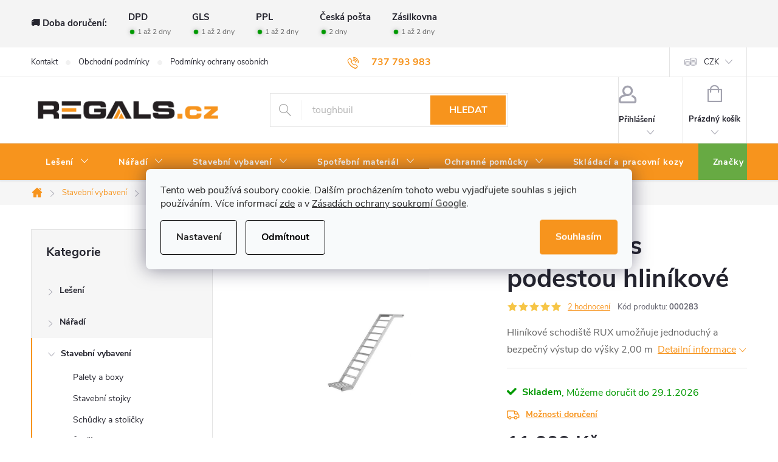

--- FILE ---
content_type: text/html; charset=utf-8
request_url: https://www.regals.cz/schodiste-s-podestou-hlinikove/
body_size: 39890
content:
<!doctype html><html lang="cs" dir="ltr" class="header-background-light external-fonts-loaded"><head><meta charset="utf-8" /><meta name="viewport" content="width=device-width,initial-scale=1" /><title>Schodiště s podestou hliníkové - Regals.cz</title><link rel="preconnect" href="https://cdn.myshoptet.com" /><link rel="dns-prefetch" href="https://cdn.myshoptet.com" /><link rel="preload" href="https://cdn.myshoptet.com/prj/dist/master/cms/libs/jquery/jquery-1.11.3.min.js" as="script" /><link href="https://cdn.myshoptet.com/prj/dist/master/cms/templates/frontend_templates/shared/css/font-face/roboto.css" rel="stylesheet"><script>
dataLayer = [];
dataLayer.push({'shoptet' : {
    "pageId": 924,
    "pageType": "productDetail",
    "currency": "CZK",
    "currencyInfo": {
        "decimalSeparator": ",",
        "exchangeRate": 1,
        "priceDecimalPlaces": 2,
        "symbol": "K\u010d",
        "symbolLeft": 0,
        "thousandSeparator": " "
    },
    "language": "cs",
    "projectId": 231590,
    "product": {
        "id": 522,
        "guid": "9998f696-b20f-11e8-a8f6-002590dad85e",
        "hasVariants": false,
        "codes": [
            {
                "code": "000283"
            }
        ],
        "code": "000283",
        "name": "Schodi\u0161t\u011b s podestou hlin\u00edkov\u00e9",
        "appendix": "",
        "weight": 0,
        "currentCategory": "Stavebn\u00ed vybaven\u00ed | Stavebn\u00ed schodi\u0161t\u011b",
        "currentCategoryGuid": "10d1e3a2-5224-11e9-beb1-002590dad85e",
        "defaultCategory": "Stavebn\u00ed vybaven\u00ed | Stavebn\u00ed schodi\u0161t\u011b",
        "defaultCategoryGuid": "10d1e3a2-5224-11e9-beb1-002590dad85e",
        "currency": "CZK",
        "priceWithVat": 11999
    },
    "stocks": [
        {
            "id": 1,
            "title": "Sklad Teplice",
            "isDeliveryPoint": 1,
            "visibleOnEshop": 1
        },
        {
            "id": "ext",
            "title": "Sklad",
            "isDeliveryPoint": 0,
            "visibleOnEshop": 1
        }
    ],
    "cartInfo": {
        "id": null,
        "freeShipping": false,
        "freeShippingFrom": null,
        "leftToFreeGift": {
            "formattedPrice": "0 K\u010d",
            "priceLeft": 0
        },
        "freeGift": false,
        "leftToFreeShipping": {
            "priceLeft": null,
            "dependOnRegion": null,
            "formattedPrice": null
        },
        "discountCoupon": [],
        "getNoBillingShippingPrice": {
            "withoutVat": 0,
            "vat": 0,
            "withVat": 0
        },
        "cartItems": [],
        "taxMode": "ORDINARY"
    },
    "cart": [],
    "customer": {
        "priceRatio": 1,
        "priceListId": 1,
        "groupId": null,
        "registered": false,
        "mainAccount": false
    }
}});
dataLayer.push({'cookie_consent' : {
    "marketing": "denied",
    "analytics": "denied"
}});
document.addEventListener('DOMContentLoaded', function() {
    shoptet.consent.onAccept(function(agreements) {
        if (agreements.length == 0) {
            return;
        }
        dataLayer.push({
            'cookie_consent' : {
                'marketing' : (agreements.includes(shoptet.config.cookiesConsentOptPersonalisation)
                    ? 'granted' : 'denied'),
                'analytics': (agreements.includes(shoptet.config.cookiesConsentOptAnalytics)
                    ? 'granted' : 'denied')
            },
            'event': 'cookie_consent'
        });
    });
});
</script>

<!-- Google Tag Manager -->
<script>(function(w,d,s,l,i){w[l]=w[l]||[];w[l].push({'gtm.start':
new Date().getTime(),event:'gtm.js'});var f=d.getElementsByTagName(s)[0],
j=d.createElement(s),dl=l!='dataLayer'?'&l='+l:'';j.async=true;j.src=
'https://www.googletagmanager.com/gtm.js?id='+i+dl;f.parentNode.insertBefore(j,f);
})(window,document,'script','dataLayer','GTM-N54WBQH');</script>
<!-- End Google Tag Manager -->

<meta property="og:type" content="website"><meta property="og:site_name" content="regals.cz"><meta property="og:url" content="https://www.regals.cz/schodiste-s-podestou-hlinikove/"><meta property="og:title" content="Schodiště s podestou hliníkové - Regals.cz"><meta name="author" content="Regals.cz"><meta name="web_author" content="Shoptet.cz"><meta name="dcterms.rightsHolder" content="www.regals.cz"><meta name="robots" content="index,follow"><meta property="og:image" content="https://cdn.myshoptet.com/usr/www.regals.cz/user/shop/big/522_alu-schodiste.jpg?5e2f3ead"><meta property="og:description" content="Hliníkové schodiště RUX umožňuje jednoduchý a bezpečný výstup do výšky 2,00 m "><meta name="description" content="Hliníkové schodiště RUX umožňuje jednoduchý a bezpečný výstup do výšky 2,00 m "><meta property="product:price:amount" content="11999"><meta property="product:price:currency" content="CZK"><style>:root {--color-primary: #F7941D;--color-primary-h: 33;--color-primary-s: 93%;--color-primary-l: 54%;--color-primary-hover: #231f20;--color-primary-hover-h: 345;--color-primary-hover-s: 6%;--color-primary-hover-l: 13%;--color-secondary: #67aa43;--color-secondary-h: 99;--color-secondary-s: 43%;--color-secondary-l: 46%;--color-secondary-hover: #F7941D;--color-secondary-hover-h: 33;--color-secondary-hover-s: 93%;--color-secondary-hover-l: 54%;--color-tertiary: #231f20;--color-tertiary-h: 345;--color-tertiary-s: 6%;--color-tertiary-l: 13%;--color-tertiary-hover: #231f20;--color-tertiary-hover-h: 345;--color-tertiary-hover-s: 6%;--color-tertiary-hover-l: 13%;--color-header-background: #ffffff;--template-font: "Roboto";--template-headings-font: "Roboto";--header-background-url: none;--cookies-notice-background: #F8FAFB;--cookies-notice-color: #252525;--cookies-notice-button-hover: #27263f;--cookies-notice-link-hover: #3b3a5f;--templates-update-management-preview-mode-content: "Náhled aktualizací šablony je aktivní pro váš prohlížeč."}</style>
    <script>var shoptet = shoptet || {};</script>
    <script src="https://cdn.myshoptet.com/prj/dist/master/shop/dist/main-3g-header.js.05f199e7fd2450312de2.js"></script>
<!-- User include --><!-- service 776(417) html code header -->
<link type="text/css" rel="stylesheet" media="all"  href="https://cdn.myshoptet.com/usr/paxio.myshoptet.com/user/documents/blank/style.css?v1602546"/>
<link href="https://cdn.myshoptet.com/prj/dist/master/shop/dist/font-shoptet-11.css.62c94c7785ff2cea73b2.css" rel="stylesheet">
<link href="https://cdn.myshoptet.com/usr/paxio.myshoptet.com/user/documents/blank/ikony.css?v9" rel="stylesheet">
<link type="text/css" rel="stylesheet" media="screen"  href="https://cdn.myshoptet.com/usr/paxio.myshoptet.com/user/documents/blank/preklady.css?v27" />
<link rel="stylesheet" href="https://cdn.myshoptet.com/usr/paxio.myshoptet.com/user/documents/blank/Slider/slick.css" />
<link rel="stylesheet" href="https://cdn.myshoptet.com/usr/paxio.myshoptet.com/user/documents/blank/Slider/slick-theme.css?v4" />
<link rel="stylesheet" href="https://cdn.myshoptet.com/usr/paxio.myshoptet.com/user/documents/blank/Slider/slick-classic.css?v3" />

<!-- api 498(150) html code header -->
<script async src="https://scripts.luigisbox.tech/LBX-618470.js"></script><meta name="luigisbox-tracker-id" content="503385-618470,cs"/><script type="text/javascript">const isPlpEnabled = sessionStorage.getItem('lbPlpEnabled') === 'true';if (isPlpEnabled) {const style = document.createElement("style");style.type = "text/css";style.id = "lb-plp-style";style.textContent = `body.type-category #content-wrapper,body.type-search #content-wrapper,body.type-category #content,body.type-search #content,body.type-category #content-in,body.type-search #content-in,body.type-category #main-in,body.type-search #main-in {min-height: 100vh;}body.type-category #content-wrapper > *,body.type-search #content-wrapper > *,body.type-category #content > *,body.type-search #content > *,body.type-category #content-in > *,body.type-search #content-in > *,body.type-category #main-in > *,body.type-search #main-in > * {display: none;}`;document.head.appendChild(style);}</script>
<!-- api 608(256) html code header -->
<link rel="stylesheet" href="https://cdn.myshoptet.com/usr/api2.dklab.cz/user/documents/_doplnky/bannery/231590/3557/231590_3557.css" type="text/css" /><style>
        :root {
            --dklab-bannery-b-hp-padding: 10px;
            --dklab-bannery-b-hp-box-padding: 0px;
            --dklab-bannery-b-hp-big-screen: 33.333%;
            --dklab-bannery-b-hp-medium-screen: 33.333%;
            --dklab-bannery-b-hp-small-screen: 33.333%;
            --dklab-bannery-b-hp-tablet-screen: 33.333%;
            --dklab-bannery-b-hp-mobile-screen: 100%;

            --dklab-bannery-i-hp-icon-color: #F7941D;
            --dklab-bannery-i-hp-color: #231F20;
            --dklab-bannery-i-hp-background: #FFFFFF;            
            
            --dklab-bannery-i-d-icon-color: #000000;
            --dklab-bannery-i-d-color: #000000;
            --dklab-bannery-i-d-background: #FFFFFF;


            --dklab-bannery-i-hp-w-big-screen: 6;
            --dklab-bannery-i-hp-w-medium-screen: 6;
            --dklab-bannery-i-hp-w-small-screen: 6;
            --dklab-bannery-i-hp-w-tablet-screen: 5;
            --dklab-bannery-i-hp-w-mobile-screen: 2;
            
            --dklab-bannery-i-d-w-big-screen: 4;
            --dklab-bannery-i-d-w-medium-screen: 4;
            --dklab-bannery-i-d-w-small-screen: 4;
            --dklab-bannery-i-d-w-tablet-screen: 4;
            --dklab-bannery-i-d-w-mobile-screen: 2;

        }</style>
<!-- api 473(125) html code header -->

                <style>
                    #order-billing-methods .radio-wrapper[data-guid="bfc85858-9b1f-11ed-a84f-002590dc5efc"]:not(.cggooglepay), #order-billing-methods .radio-wrapper[data-guid="9061c896-4ecf-11ed-a84f-002590dc5efc"]:not(.cgapplepay) {
                        display: none;
                    }
                </style>
                <script type="text/javascript">
                    document.addEventListener('DOMContentLoaded', function() {
                        if (getShoptetDataLayer('pageType') === 'billingAndShipping') {
                            
                try {
                    if (window.ApplePaySession && window.ApplePaySession.canMakePayments()) {
                        document.querySelector('#order-billing-methods .radio-wrapper[data-guid="9061c896-4ecf-11ed-a84f-002590dc5efc"]').classList.add('cgapplepay');
                    }
                } catch (err) {} 
            
                            
                const cgBaseCardPaymentMethod = {
                        type: 'CARD',
                        parameters: {
                            allowedAuthMethods: ["PAN_ONLY", "CRYPTOGRAM_3DS"],
                            allowedCardNetworks: [/*"AMEX", "DISCOVER", "INTERAC", "JCB",*/ "MASTERCARD", "VISA"]
                        }
                };
                
                function cgLoadScript(src, callback)
                {
                    var s,
                        r,
                        t;
                    r = false;
                    s = document.createElement('script');
                    s.type = 'text/javascript';
                    s.src = src;
                    s.onload = s.onreadystatechange = function() {
                        if ( !r && (!this.readyState || this.readyState == 'complete') )
                        {
                            r = true;
                            callback();
                        }
                    };
                    t = document.getElementsByTagName('script')[0];
                    t.parentNode.insertBefore(s, t);
                } 
                
                function cgGetGoogleIsReadyToPayRequest() {
                    return Object.assign(
                        {},
                        {
                            apiVersion: 2,
                            apiVersionMinor: 0
                        },
                        {
                            allowedPaymentMethods: [cgBaseCardPaymentMethod]
                        }
                    );
                }

                function onCgGooglePayLoaded() {
                    let paymentsClient = new google.payments.api.PaymentsClient({environment: 'PRODUCTION'});
                    paymentsClient.isReadyToPay(cgGetGoogleIsReadyToPayRequest()).then(function(response) {
                        if (response.result) {
                            document.querySelector('#order-billing-methods .radio-wrapper[data-guid="bfc85858-9b1f-11ed-a84f-002590dc5efc"]').classList.add('cggooglepay');	 	 	 	 	 
                        }
                    })
                    .catch(function(err) {});
                }
                
                cgLoadScript('https://pay.google.com/gp/p/js/pay.js', onCgGooglePayLoaded);
            
                        }
                    });
                </script> 
                
<!-- service 608(256) html code header -->
<link rel="stylesheet" href="https://cdn.myshoptet.com/usr/api.dklab.cz/user/documents/fontawesome/css/all.css?v=1.02" type="text/css" />
<!-- service 1658(1243) html code header -->
<!-- applypark Doplněk Shoptet - Doby doručení v horní liště -->
<link href="https://applypark.myshoptet.com/user/documents/upload/cdn-applypark/doby-doruceni.css" rel="stylesheet">
<style>
@media (min-width:767px) {
.overall-wrapper {margin-top:68px;}
}
@media (max-width:767px) {
#header {margin-top:45px;}
.overall-wrapper {margin-top:69px;}

}
</style>

<!-- service 1714(1298) html code header -->
<link 
rel="stylesheet" 
href="https://cdn.myshoptet.com/usr/dmartini.myshoptet.com/user/documents/upload/dmartini/blog_products/blog_products.min.css?160"
data-author="Dominik Martini" 
data-author-web="dmartini.cz">
<!-- service 1908(1473) html code header -->
<script type="text/javascript">
    var eshop = {
        'host': 'www.regals.cz',
        'projectId': 231590,
        'template': 'Classic',
        'lang': 'cs',
    };
</script>

<link href="https://cdn.myshoptet.com/usr/honzabartos.myshoptet.com/user/documents/style.css?v=298" rel="stylesheet"/>
<script src="https://cdn.myshoptet.com/usr/honzabartos.myshoptet.com/user/documents/script.js?v=304" type="text/javascript"></script>

<style>
.up-callout {
    background-color: rgba(33, 150, 243, 0.1); /* Soft info blue with transparency */
    border: 1px solid rgba(33, 150, 243, 0.3); /* Subtle blue border */
    border-radius: 8px; /* Rounded corners */
    padding: 15px 20px; /* Comfortable padding */
    box-shadow: 0 2px 5px rgba(0, 0, 0, 0.1); /* Subtle shadow for depth */
    max-width: 600px; /* Optional: Limits width for readability */
    margin: 20px auto; /* Centers the box with some spacing */
}

.up-callout p {
    margin: 0; /* Removes default paragraph margin */
    color: #333; /* Dark text for contrast */
    font-size: 16px; /* Readable font size */
    line-height: 1.5; /* Improves readability */
}
</style>
<!-- project html code header -->
<!-- Přidání produktu při aktivaci slevového kupónu -->
<!-- <link href="/user/documents/assets/css/style.css?v=" rel="stylesheet" /> -->
<link href="/user/documents/assets/css/style.css?v=1.02" rel="stylesheet" />

<style>
/* ODSTRANĚNÍ UVÍTACÍHO TEXTU */
.type-index .welcome {
display: none;
}


/* ZVÝRAZNĚNÍ POLOŽKY V HLAVNÍM MENU*/
.navigation-in > ul:not(.top-navigation-bar-menu) > li:nth-child(7) > a{background-color: #67aa43;}


/* ZMĚNA BARVY POZADÍ HLAVNÍHO MENU */

@media screen and (min-width: 768px) {
#header::after{background-color: #F7941D;} /* BARVA POZADÍ MENU */
.navigation-in {background-color: transparent;}
.navigation-in > ul > li > a, .submenu-arrow::after {color: #ffffff;} /* BARVA TEXTU V MENU */
.menu-helper::after {color: #ffffff;} /* BARVA HAMBURGERU */
}





/* ÚPRAVA BARVY POZADÍ SYSTÉMOVÝCH PŘÍZNAKŮ (ŠTÍTKŮ) */

.flag.flag-action {background-color: #67aa43;} /* PŘÍZNAK AKCE */
.flag.flag-tip {background-color: #67aa43;} /* PŘÍZNAK TIP*/
.flag.flag-new {background-color: #f7941d;} /* PŘÍZNAK NOVINKA */
.flag.flag-gift {background-color: #67aa43;} /* PŘÍZNAK DÁREK ZDARMA */
.flag.flag-discount {background-color: #ff0000;} /* SLEVOVÉ KOLEČKO */

.p-final-price-wrapper{position: relative;}
.uhelnik{display: inline-block;margin-top: 16px;color: #fff;}
.uhelnik span{display: inline-block;padding: 12px;line-height: 1;background-color: #F7941D;font-size: 14px;text-align: center;font-weight: 600;}
.uhelnik span:last-child{background-color: #231f20; font-weight: 400;}
@media screen and (max-width: 767px){
.uhelnik span {display: block;}
}
.type-product .free-gift h4{margin-top: 0;margin-bottom: 12px;font-size: 20px;background: url("https://cdn.myshoptet.com/usr/252557.myshoptet.com/user/documents/upload/Blank/gift.svg") #fff 0 1px no-repeat;padding-left: 32px;width: 100%;}
.type-product .free-gift-label span{font-size: 16px;color: #656565;}
.news-item > a {text-decoration: none !important;}

/* ÚPRAVA MODULU UPSELL V KOŠÍKU */

.up-products-cart .up-product-url {
    color: #000 !important;
    font-weight: bold;
    text-decoration: none !important;
}

.up-products-cart .up-product-url:hover {
        color: var(--color-primary) !important;
}

</style>

<link type="text/css" rel="stylesheet" media="screen" href="https://www.toolportal.eu/user/documents/paxio.css?v54611" />

<meta name="seznam-wmt" content="jZtzfP4Ki45PFCHoCECDH9t5nF17Ya7I" />
<!-- /User include --><link rel="shortcut icon" href="/favicon.ico" type="image/x-icon" /><link rel="canonical" href="https://www.regals.cz/schodiste-s-podestou-hlinikove/" />    <script>
        var _hwq = _hwq || [];
        _hwq.push(['setKey', 'CACBE407B3833EEAEB5C79EEA9884009']);
        _hwq.push(['setTopPos', '200']);
        _hwq.push(['showWidget', '21']);
        (function() {
            var ho = document.createElement('script');
            ho.src = 'https://cz.im9.cz/direct/i/gjs.php?n=wdgt&sak=CACBE407B3833EEAEB5C79EEA9884009';
            var s = document.getElementsByTagName('script')[0]; s.parentNode.insertBefore(ho, s);
        })();
    </script>
<script>!function(){var t={9196:function(){!function(){var t=/\[object (Boolean|Number|String|Function|Array|Date|RegExp)\]/;function r(r){return null==r?String(r):(r=t.exec(Object.prototype.toString.call(Object(r))))?r[1].toLowerCase():"object"}function n(t,r){return Object.prototype.hasOwnProperty.call(Object(t),r)}function e(t){if(!t||"object"!=r(t)||t.nodeType||t==t.window)return!1;try{if(t.constructor&&!n(t,"constructor")&&!n(t.constructor.prototype,"isPrototypeOf"))return!1}catch(t){return!1}for(var e in t);return void 0===e||n(t,e)}function o(t,r,n){this.b=t,this.f=r||function(){},this.d=!1,this.a={},this.c=[],this.e=function(t){return{set:function(r,n){u(c(r,n),t.a)},get:function(r){return t.get(r)}}}(this),i(this,t,!n);var e=t.push,o=this;t.push=function(){var r=[].slice.call(arguments,0),n=e.apply(t,r);return i(o,r),n}}function i(t,n,o){for(t.c.push.apply(t.c,n);!1===t.d&&0<t.c.length;){if("array"==r(n=t.c.shift()))t:{var i=n,a=t.a;if("string"==r(i[0])){for(var f=i[0].split("."),s=f.pop(),p=(i=i.slice(1),0);p<f.length;p++){if(void 0===a[f[p]])break t;a=a[f[p]]}try{a[s].apply(a,i)}catch(t){}}}else if("function"==typeof n)try{n.call(t.e)}catch(t){}else{if(!e(n))continue;for(var l in n)u(c(l,n[l]),t.a)}o||(t.d=!0,t.f(t.a,n),t.d=!1)}}function c(t,r){for(var n={},e=n,o=t.split("."),i=0;i<o.length-1;i++)e=e[o[i]]={};return e[o[o.length-1]]=r,n}function u(t,o){for(var i in t)if(n(t,i)){var c=t[i];"array"==r(c)?("array"==r(o[i])||(o[i]=[]),u(c,o[i])):e(c)?(e(o[i])||(o[i]={}),u(c,o[i])):o[i]=c}}window.DataLayerHelper=o,o.prototype.get=function(t){var r=this.a;t=t.split(".");for(var n=0;n<t.length;n++){if(void 0===r[t[n]])return;r=r[t[n]]}return r},o.prototype.flatten=function(){this.b.splice(0,this.b.length),this.b[0]={},u(this.a,this.b[0])}}()}},r={};function n(e){var o=r[e];if(void 0!==o)return o.exports;var i=r[e]={exports:{}};return t[e](i,i.exports,n),i.exports}n.n=function(t){var r=t&&t.__esModule?function(){return t.default}:function(){return t};return n.d(r,{a:r}),r},n.d=function(t,r){for(var e in r)n.o(r,e)&&!n.o(t,e)&&Object.defineProperty(t,e,{enumerable:!0,get:r[e]})},n.o=function(t,r){return Object.prototype.hasOwnProperty.call(t,r)},function(){"use strict";n(9196)}()}();</script><style>/* custom background */@media (min-width: 992px) {body {background-position: top center;background-repeat: no-repeat;background-attachment: fixed;}}</style>    <!-- Global site tag (gtag.js) - Google Analytics -->
    <script async src="https://www.googletagmanager.com/gtag/js?id=G-GEJDBSLRQB"></script>
    <script>
        
        window.dataLayer = window.dataLayer || [];
        function gtag(){dataLayer.push(arguments);}
        

                    console.debug('default consent data');

            gtag('consent', 'default', {"ad_storage":"denied","analytics_storage":"denied","ad_user_data":"denied","ad_personalization":"denied","wait_for_update":500});
            dataLayer.push({
                'event': 'default_consent'
            });
        
        gtag('js', new Date());

                gtag('config', 'UA-135936856-1', { 'groups': "UA" });
        
                gtag('config', 'G-GEJDBSLRQB', {"groups":"GA4","send_page_view":false,"content_group":"productDetail","currency":"CZK","page_language":"cs"});
        
                gtag('config', 'AW-691336870', {"allow_enhanced_conversions":true});
        
        
        
        
        
                    gtag('event', 'page_view', {"send_to":"GA4","page_language":"cs","content_group":"productDetail","currency":"CZK"});
        
                gtag('set', 'currency', 'CZK');

        gtag('event', 'view_item', {
            "send_to": "UA",
            "items": [
                {
                    "id": "000283",
                    "name": "Schodi\u0161t\u011b s podestou hlin\u00edkov\u00e9",
                    "category": "Stavebn\u00ed vybaven\u00ed \/ Stavebn\u00ed schodi\u0161t\u011b",
                                                            "price": 9916.53
                }
            ]
        });
        
        
        
        
        
                    gtag('event', 'view_item', {"send_to":"GA4","page_language":"cs","content_group":"productDetail","value":9916.5300000000007,"currency":"CZK","items":[{"item_id":"000283","item_name":"Schodi\u0161t\u011b s podestou hlin\u00edkov\u00e9","item_category":"Stavebn\u00ed vybaven\u00ed","item_category2":"Stavebn\u00ed schodi\u0161t\u011b","price":9916.5300000000007,"quantity":1,"index":0}]});
        
        
        
        
        
        
        
        document.addEventListener('DOMContentLoaded', function() {
            if (typeof shoptet.tracking !== 'undefined') {
                for (var id in shoptet.tracking.bannersList) {
                    gtag('event', 'view_promotion', {
                        "send_to": "UA",
                        "promotions": [
                            {
                                "id": shoptet.tracking.bannersList[id].id,
                                "name": shoptet.tracking.bannersList[id].name,
                                "position": shoptet.tracking.bannersList[id].position
                            }
                        ]
                    });
                }
            }

            shoptet.consent.onAccept(function(agreements) {
                if (agreements.length !== 0) {
                    console.debug('gtag consent accept');
                    var gtagConsentPayload =  {
                        'ad_storage': agreements.includes(shoptet.config.cookiesConsentOptPersonalisation)
                            ? 'granted' : 'denied',
                        'analytics_storage': agreements.includes(shoptet.config.cookiesConsentOptAnalytics)
                            ? 'granted' : 'denied',
                                                                                                'ad_user_data': agreements.includes(shoptet.config.cookiesConsentOptPersonalisation)
                            ? 'granted' : 'denied',
                        'ad_personalization': agreements.includes(shoptet.config.cookiesConsentOptPersonalisation)
                            ? 'granted' : 'denied',
                        };
                    console.debug('update consent data', gtagConsentPayload);
                    gtag('consent', 'update', gtagConsentPayload);
                    dataLayer.push(
                        { 'event': 'update_consent' }
                    );
                }
            });
        });
    </script>
<script>
    (function(t, r, a, c, k, i, n, g) { t['ROIDataObject'] = k;
    t[k]=t[k]||function(){ (t[k].q=t[k].q||[]).push(arguments) },t[k].c=i;n=r.createElement(a),
    g=r.getElementsByTagName(a)[0];n.async=1;n.src=c;g.parentNode.insertBefore(n,g)
    })(window, document, 'script', '//www.heureka.cz/ocm/sdk.js?source=shoptet&version=2&page=product_detail', 'heureka', 'cz');

    heureka('set_user_consent', 0);
</script>
</head><body class="desktop id-924 in-stavebni-schodiste template-11 type-product type-detail multiple-columns-body columns-3 blank-mode blank-mode-css ums_forms_redesign--off ums_a11y_category_page--on ums_discussion_rating_forms--off ums_flags_display_unification--on ums_a11y_login--on mobile-header-version-0">
        <div id="fb-root"></div>
        <script>
            window.fbAsyncInit = function() {
                FB.init({
                    autoLogAppEvents : true,
                    xfbml            : true,
                    version          : 'v24.0'
                });
            };
        </script>
        <script async defer crossorigin="anonymous" src="https://connect.facebook.net/cs_CZ/sdk.js#xfbml=1&version=v24.0"></script>
<!-- Google Tag Manager (noscript) -->
<noscript><iframe src="https://www.googletagmanager.com/ns.html?id=GTM-N54WBQH"
height="0" width="0" style="display:none;visibility:hidden"></iframe></noscript>
<!-- End Google Tag Manager (noscript) -->

    <div class="siteCookies siteCookies--center siteCookies--light js-siteCookies" role="dialog" data-testid="cookiesPopup" data-nosnippet>
        <div class="siteCookies__form">
            <div class="siteCookies__content">
                <div class="siteCookies__text">
                    Tento web používá soubory cookie. Dalším procházením tohoto webu vyjadřujete souhlas s jejich používáním. Více informací <a href="http://www.regals.cz/podminky-ochrany-osobnich-udaju/" target="\">zde</a> a v <a href="https://business.safety.google/privacy/">Zásadách ochrany soukromí Google</a>.<br />
                </div>
                <p class="siteCookies__links">
                    <button class="siteCookies__link js-cookies-settings" aria-label="Nastavení cookies" data-testid="cookiesSettings">Nastavení</button>
                </p>
            </div>
            <div class="siteCookies__buttonWrap">
                                    <button class="siteCookies__button js-cookiesConsentSubmit" value="reject" aria-label="Odmítnout cookies" data-testid="buttonCookiesReject">Odmítnout</button>
                                <button class="siteCookies__button js-cookiesConsentSubmit" value="all" aria-label="Přijmout cookies" data-testid="buttonCookiesAccept">Souhlasím</button>
            </div>
        </div>
        <script>
            document.addEventListener("DOMContentLoaded", () => {
                const siteCookies = document.querySelector('.js-siteCookies');
                document.addEventListener("scroll", shoptet.common.throttle(() => {
                    const st = document.documentElement.scrollTop;
                    if (st > 1) {
                        siteCookies.classList.add('siteCookies--scrolled');
                    } else {
                        siteCookies.classList.remove('siteCookies--scrolled');
                    }
                }, 100));
            });
        </script>
    </div>
<a href="#content" class="skip-link sr-only">Přejít na obsah</a><div class="overall-wrapper"><div class="user-action"><div class="container">
    <div class="user-action-in">
                    <div id="login" class="user-action-login popup-widget login-widget" role="dialog" aria-labelledby="loginHeading">
        <div class="popup-widget-inner">
                            <h2 id="loginHeading">Přihlášení k vašemu účtu</h2><div id="customerLogin"><form action="/action/Customer/Login/" method="post" id="formLoginIncluded" class="csrf-enabled formLogin" data-testid="formLogin"><input type="hidden" name="referer" value="" /><div class="form-group"><div class="input-wrapper email js-validated-element-wrapper no-label"><input type="email" name="email" class="form-control" autofocus placeholder="E-mailová adresa (např. jan@novak.cz)" data-testid="inputEmail" autocomplete="email" required /></div></div><div class="form-group"><div class="input-wrapper password js-validated-element-wrapper no-label"><input type="password" name="password" class="form-control" placeholder="Heslo" data-testid="inputPassword" autocomplete="current-password" required /><span class="no-display">Nemůžete vyplnit toto pole</span><input type="text" name="surname" value="" class="no-display" /></div></div><div class="form-group"><div class="login-wrapper"><button type="submit" class="btn btn-secondary btn-text btn-login" data-testid="buttonSubmit">Přihlásit se</button><div class="password-helper"><a href="/registrace/" data-testid="signup" rel="nofollow">Nová registrace</a><a href="/klient/zapomenute-heslo/" rel="nofollow">Zapomenuté heslo</a></div></div></div></form>
</div>                    </div>
    </div>

                            <div id="cart-widget" class="user-action-cart popup-widget cart-widget loader-wrapper" data-testid="popupCartWidget" role="dialog" aria-hidden="true">
    <div class="popup-widget-inner cart-widget-inner place-cart-here">
        <div class="loader-overlay">
            <div class="loader"></div>
        </div>
    </div>

    <div class="cart-widget-button">
        <a href="/kosik/" class="btn btn-conversion" id="continue-order-button" rel="nofollow" data-testid="buttonNextStep">Pokračovat do košíku</a>
    </div>
</div>
            </div>
</div>
</div><div class="top-navigation-bar" data-testid="topNavigationBar">

    <div class="container">

        <div class="top-navigation-contacts">
            <strong>Zákaznická podpora:</strong><a href="tel:737793983" class="project-phone" aria-label="Zavolat na 737793983" data-testid="contactboxPhone"><span>737 793 983</span></a><a href="mailto:info@regals.cz" class="project-email" data-testid="contactboxEmail"><span>info@regals.cz</span></a>        </div>

                            <div class="top-navigation-menu">
                <div class="top-navigation-menu-trigger"></div>
                <ul class="top-navigation-bar-menu">
                                            <li class="top-navigation-menu-item-29">
                            <a href="/kontakt/">Kontakt</a>
                        </li>
                                            <li class="top-navigation-menu-item-39">
                            <a href="/obchodni-podminky/">Obchodní podmínky</a>
                        </li>
                                            <li class="top-navigation-menu-item-691">
                            <a href="/podminky-ochrany-osobnich-udaju/">Podmínky ochrany osobních údajů </a>
                        </li>
                                            <li class="top-navigation-menu-item-1299">
                            <a href="/velkoobchod/">Velkoobchod</a>
                        </li>
                                            <li class="top-navigation-menu-item-1282">
                            <a href="/vraceni-zbozi/">Vrácení zboží</a>
                        </li>
                                    </ul>
                <ul class="top-navigation-bar-menu-helper"></ul>
            </div>
        
        <div class="top-navigation-tools top-navigation-tools--language">
            <div class="responsive-tools">
                <a href="#" class="toggle-window" data-target="search" aria-label="Hledat" data-testid="linkSearchIcon"></a>
                                                            <a href="#" class="toggle-window" data-target="login"></a>
                                                    <a href="#" class="toggle-window" data-target="navigation" aria-label="Menu" data-testid="hamburgerMenu"></a>
            </div>
                <div class="dropdown">
        <span>Ceny v:</span>
        <button id="topNavigationDropdown" type="button" data-toggle="dropdown" aria-haspopup="true" aria-expanded="false">
            CZK
            <span class="caret"></span>
        </button>
        <ul class="dropdown-menu" aria-labelledby="topNavigationDropdown"><li><a href="/action/Currency/changeCurrency/?currencyCode=CZK" rel="nofollow">CZK</a></li><li><a href="/action/Currency/changeCurrency/?currencyCode=EUR" rel="nofollow">EUR</a></li></ul>
    </div>
            <button class="top-nav-button top-nav-button-login toggle-window" type="button" data-target="login" aria-haspopup="dialog" aria-controls="login" aria-expanded="false" data-testid="signin"><span>Přihlášení</span></button>        </div>

    </div>

</div>
<header id="header"><div class="container navigation-wrapper">
    <div class="header-top">
        <div class="site-name-wrapper">
            <div class="site-name"><a href="/" data-testid="linkWebsiteLogo"><img src="https://cdn.myshoptet.com/usr/www.regals.cz/user/logos/logo-logo_transparency.png" alt="Regals.cz" fetchpriority="low" /></a></div>        </div>
        <div class="search" itemscope itemtype="https://schema.org/WebSite">
            <meta itemprop="headline" content="Stavební schodiště"/><meta itemprop="url" content="https://www.regals.cz"/><meta itemprop="text" content="Hliníkové schodiště RUX umožňuje jednoduchý a bezpečný výstup do výšky 2,00 m&amp;amp;nbsp;"/>            <form action="/action/ProductSearch/prepareString/" method="post"
    id="formSearchForm" class="search-form compact-form js-search-main"
    itemprop="potentialAction" itemscope itemtype="https://schema.org/SearchAction" data-testid="searchForm">
    <fieldset>
        <meta itemprop="target"
            content="https://www.regals.cz/vyhledavani/?string={string}"/>
        <input type="hidden" name="language" value="cs"/>
        
            
<input
    type="search"
    name="string"
        class="query-input form-control search-input js-search-input"
    placeholder="Napište, co hledáte"
    autocomplete="off"
    required
    itemprop="query-input"
    aria-label="Vyhledávání"
    data-testid="searchInput"
>
            <button type="submit" class="btn btn-default" data-testid="searchBtn">Hledat</button>
        
    </fieldset>
</form>
        </div>
        <div class="navigation-buttons">
                
    <a href="/kosik/" class="btn btn-icon toggle-window cart-count" data-target="cart" data-hover="true" data-redirect="true" data-testid="headerCart" rel="nofollow" aria-haspopup="dialog" aria-expanded="false" aria-controls="cart-widget">
        
                <span class="sr-only">Nákupní košík</span>
        
            <span class="cart-price visible-lg-inline-block" data-testid="headerCartPrice">
                                    Prázdný košík                            </span>
        
    
            </a>
        </div>
    </div>
    <nav id="navigation" aria-label="Hlavní menu" data-collapsible="true"><div class="navigation-in menu"><ul class="menu-level-1" role="menubar" data-testid="headerMenuItems"><li class="menu-item-1207 ext" role="none"><a href="/leseni/" data-testid="headerMenuItem" role="menuitem" aria-haspopup="true" aria-expanded="false"><b>Lešení</b><span class="submenu-arrow"></span></a><ul class="menu-level-2" aria-label="Lešení" tabindex="-1" role="menu"><li class="menu-item-903 has-third-level" role="none"><a href="/pojizdne-leseni/" class="menu-image" data-testid="headerMenuItem" tabindex="-1" aria-hidden="true"><img src="data:image/svg+xml,%3Csvg%20width%3D%22140%22%20height%3D%22100%22%20xmlns%3D%22http%3A%2F%2Fwww.w3.org%2F2000%2Fsvg%22%3E%3C%2Fsvg%3E" alt="" aria-hidden="true" width="140" height="100"  data-src="https://cdn.myshoptet.com/usr/www.regals.cz/user/categories/thumb/pojizdne_leseni_regals_cz.png" fetchpriority="low" /></a><div><a href="/pojizdne-leseni/" data-testid="headerMenuItem" role="menuitem"><span>Pojízdné lešení FAV</span></a>
                                                    <ul class="menu-level-3" role="menu">
                                                                    <li class="menu-item-1047" role="none">
                                        <a href="/pojizdne-leseni-sire-140cm/" data-testid="headerMenuItem" role="menuitem">
                                            Pojízdné lešení šíře 140 cm</a>,                                    </li>
                                                                    <li class="menu-item-1044" role="none">
                                        <a href="/pojizdne-leseni-sire-80cm/" data-testid="headerMenuItem" role="menuitem">
                                            Pojízdné lešení šíře 80 cm</a>,                                    </li>
                                                                    <li class="menu-item-1219" role="none">
                                        <a href="/male-mobilni-leseni/" data-testid="headerMenuItem" role="menuitem">
                                            Malé mobilní lešení</a>,                                    </li>
                                                                    <li class="menu-item-1050" role="none">
                                        <a href="/dily-pojizdneho-leseni/" data-testid="headerMenuItem" role="menuitem">
                                            Díly pojízdného lešení</a>                                    </li>
                                                            </ul>
                        </div></li><li class="menu-item-693 has-third-level" role="none"><a href="/fasadni-leseni/" class="menu-image" data-testid="headerMenuItem" tabindex="-1" aria-hidden="true"><img src="data:image/svg+xml,%3Csvg%20width%3D%22140%22%20height%3D%22100%22%20xmlns%3D%22http%3A%2F%2Fwww.w3.org%2F2000%2Fsvg%22%3E%3C%2Fsvg%3E" alt="" aria-hidden="true" width="140" height="100"  data-src="https://cdn.myshoptet.com/usr/www.regals.cz/user/categories/thumb/fasadni_leseni.png" fetchpriority="low" /></a><div><a href="/fasadni-leseni/" data-testid="headerMenuItem" role="menuitem"><span>Fasádní lešení</span></a>
                                                    <ul class="menu-level-3" role="menu">
                                                                    <li class="menu-item-1213" role="none">
                                        <a href="/leseni-framescaff/" data-testid="headerMenuItem" role="menuitem">
                                            Lešení FRAMESCAFF</a>,                                    </li>
                                                                    <li class="menu-item-1210" role="none">
                                        <a href="/leseni-rux-super/" data-testid="headerMenuItem" role="menuitem">
                                            Lešení RUX Super</a>                                    </li>
                                                            </ul>
                        </div></li><li class="menu-item-930 has-third-level" role="none"><a href="/prislusenstvi-k-leseni/" class="menu-image" data-testid="headerMenuItem" tabindex="-1" aria-hidden="true"><img src="data:image/svg+xml,%3Csvg%20width%3D%22140%22%20height%3D%22100%22%20xmlns%3D%22http%3A%2F%2Fwww.w3.org%2F2000%2Fsvg%22%3E%3C%2Fsvg%3E" alt="" aria-hidden="true" width="140" height="100"  data-src="https://cdn.myshoptet.com/usr/www.regals.cz/user/categories/thumb/prislusenstvi_k_leseni.png" fetchpriority="low" /></a><div><a href="/prislusenstvi-k-leseni/" data-testid="headerMenuItem" role="menuitem"><span>Příslušenství k lešení FAV</span></a>
                                                    <ul class="menu-level-3" role="menu">
                                                                    <li class="menu-item-933" role="none">
                                        <a href="/lesenarske-trubky/" data-testid="headerMenuItem" role="menuitem">
                                            Lešenářské trubky</a>,                                    </li>
                                                                    <li class="menu-item-948" role="none">
                                        <a href="/lesenarske-podlahy/" data-testid="headerMenuItem" role="menuitem">
                                            Lešenářské podlahy</a>,                                    </li>
                                                                    <li class="menu-item-963" role="none">
                                        <a href="/prihradove-nosniky/" data-testid="headerMenuItem" role="menuitem">
                                            Příhradové nosníky</a>,                                    </li>
                                                                    <li class="menu-item-936" role="none">
                                        <a href="/patky-k-leseni/" data-testid="headerMenuItem" role="menuitem">
                                            Patky k lešení</a>,                                    </li>
                                                                    <li class="menu-item-942" role="none">
                                        <a href="/spojky-k-leseni/" data-testid="headerMenuItem" role="menuitem">
                                            Spojky k lešení</a>,                                    </li>
                                                                    <li class="menu-item-939" role="none">
                                        <a href="/kolecka-k-leseni/" data-testid="headerMenuItem" role="menuitem">
                                            Kolečka k lešení</a>,                                    </li>
                                                                    <li class="menu-item-945" role="none">
                                        <a href="/zebriky-k-leseni/" data-testid="headerMenuItem" role="menuitem">
                                            Žebříky k lešení</a>,                                    </li>
                                                                    <li class="menu-item-951" role="none">
                                        <a href="/site-na-leseni/" data-testid="headerMenuItem" role="menuitem">
                                            Sítě na lešení</a>,                                    </li>
                                                                    <li class="menu-item-954" role="none">
                                        <a href="/plachty-na-leseni/" data-testid="headerMenuItem" role="menuitem">
                                            Plachty na lešení</a>,                                    </li>
                                                                    <li class="menu-item-957" role="none">
                                        <a href="/kotevni-prvky-leseni/" data-testid="headerMenuItem" role="menuitem">
                                            Kotevní prvky lešení</a>,                                    </li>
                                                                    <li class="menu-item-1222" role="none">
                                        <a href="/lesenarske-naradi/" data-testid="headerMenuItem" role="menuitem">
                                            Lešenářské nářadí</a>,                                    </li>
                                                                    <li class="menu-item-1225" role="none">
                                        <a href="/ostatni-lesenarske-prislusenstvi/" data-testid="headerMenuItem" role="menuitem">
                                            Ostatní lešenářské příslušenství</a>                                    </li>
                                                            </ul>
                        </div></li></ul></li>
<li class="menu-item-915 ext" role="none"><a href="/naradi/" data-testid="headerMenuItem" role="menuitem" aria-haspopup="true" aria-expanded="false"><b>Nářadí</b><span class="submenu-arrow"></span></a><ul class="menu-level-2" aria-label="Nářadí" tabindex="-1" role="menu"><li class="menu-item-1115 has-third-level" role="none"><a href="/tuzky-a-popisovace/" class="menu-image" data-testid="headerMenuItem" tabindex="-1" aria-hidden="true"><img src="data:image/svg+xml,%3Csvg%20width%3D%22140%22%20height%3D%22100%22%20xmlns%3D%22http%3A%2F%2Fwww.w3.org%2F2000%2Fsvg%22%3E%3C%2Fsvg%3E" alt="" aria-hidden="true" width="140" height="100"  data-src="https://cdn.myshoptet.com/usr/www.regals.cz/user/categories/thumb/2039.png" fetchpriority="low" /></a><div><a href="/tuzky-a-popisovace/" data-testid="headerMenuItem" role="menuitem"><span>Tužky a popisovače FAV</span></a>
                                                    <ul class="menu-level-3" role="menu">
                                                                    <li class="menu-item-1151" role="none">
                                        <a href="/sady-tuzek/" data-testid="headerMenuItem" role="menuitem">
                                            Sady tužek</a>,                                    </li>
                                                                    <li class="menu-item-1154" role="none">
                                        <a href="/naplne-pro-tuzky/" data-testid="headerMenuItem" role="menuitem">
                                            Náplně pro tužky</a>                                    </li>
                                                            </ul>
                        </div></li><li class="menu-item-1237 has-third-level" role="none"><a href="/meridla/" class="menu-image" data-testid="headerMenuItem" tabindex="-1" aria-hidden="true"><img src="data:image/svg+xml,%3Csvg%20width%3D%22140%22%20height%3D%22100%22%20xmlns%3D%22http%3A%2F%2Fwww.w3.org%2F2000%2Fsvg%22%3E%3C%2Fsvg%3E" alt="" aria-hidden="true" width="140" height="100"  data-src="https://cdn.myshoptet.com/usr/www.regals.cz/user/categories/thumb/meridla_regals.jpg" fetchpriority="low" /></a><div><a href="/meridla/" data-testid="headerMenuItem" role="menuitem"><span>Měřidla FAV</span></a>
                                                    <ul class="menu-level-3" role="menu">
                                                                    <li class="menu-item-1350" role="none">
                                        <a href="/uhelniky/" data-testid="headerMenuItem" role="menuitem">
                                            Úhelníky</a>,                                    </li>
                                                                    <li class="menu-item-1422" role="none">
                                        <a href="/brnkacky-a-lajnovaci-snury/" data-testid="headerMenuItem" role="menuitem">
                                            Brnkačky a lajnovací šňůry</a>,                                    </li>
                                                                    <li class="menu-item-1419" role="none">
                                        <a href="/svinovaci-metry/" data-testid="headerMenuItem" role="menuitem">
                                            Svinovací metry</a>,                                    </li>
                                                                    <li class="menu-item-1356" role="none">
                                        <a href="/pravitka/" data-testid="headerMenuItem" role="menuitem">
                                            Pravítka</a>,                                    </li>
                                                                    <li class="menu-item-1353" role="none">
                                        <a href="/uhlomery/" data-testid="headerMenuItem" role="menuitem">
                                            Úhloměry</a>,                                    </li>
                                                                    <li class="menu-item-1228" role="none">
                                        <a href="/vodovahy/" data-testid="headerMenuItem" role="menuitem">
                                            Vodováhy</a>,                                    </li>
                                                                    <li class="menu-item-1572" role="none">
                                        <a href="/digitalni-meridla/" data-testid="headerMenuItem" role="menuitem">
                                            Digitální měřidla</a>,                                    </li>
                                                                    <li class="menu-item-1983" role="none">
                                        <a href="/skladaci-metry/" data-testid="headerMenuItem" role="menuitem">
                                            Skládací metry</a>,                                    </li>
                                                                    <li class="menu-item-1619" role="none">
                                        <a href="/teplomery-a-vlhkomery/" data-testid="headerMenuItem" role="menuitem">
                                            Teploměry a vlhkoměry</a>,                                    </li>
                                                                    <li class="menu-item-1359" role="none">
                                        <a href="/ostatni-meridla/" data-testid="headerMenuItem" role="menuitem">
                                            Ostatní měřidla</a>,                                    </li>
                                                                    <li class="menu-item-1575" role="none">
                                        <a href="/prislusenstvi-pro-meridla/" data-testid="headerMenuItem" role="menuitem">
                                            Příslušenství</a>                                    </li>
                                                            </ul>
                        </div></li><li class="menu-item-1160" role="none"><a href="/vodici-listy/" class="menu-image" data-testid="headerMenuItem" tabindex="-1" aria-hidden="true"><img src="data:image/svg+xml,%3Csvg%20width%3D%22140%22%20height%3D%22100%22%20xmlns%3D%22http%3A%2F%2Fwww.w3.org%2F2000%2Fsvg%22%3E%3C%2Fsvg%3E" alt="" aria-hidden="true" width="140" height="100"  data-src="https://cdn.myshoptet.com/usr/www.regals.cz/user/categories/thumb/vodici_lista_regals_cz.png" fetchpriority="low" /></a><div><a href="/vodici-listy/" data-testid="headerMenuItem" role="menuitem"><span>Vodící lišty</span></a>
                        </div></li><li class="menu-item-1166 has-third-level" role="none"><a href="/truhlarske-svorky/" class="menu-image" data-testid="headerMenuItem" tabindex="-1" aria-hidden="true"><img src="data:image/svg+xml,%3Csvg%20width%3D%22140%22%20height%3D%22100%22%20xmlns%3D%22http%3A%2F%2Fwww.w3.org%2F2000%2Fsvg%22%3E%3C%2Fsvg%3E" alt="" aria-hidden="true" width="140" height="100"  data-src="https://cdn.myshoptet.com/usr/www.regals.cz/user/categories/thumb/truhlarska_svorka.png" fetchpriority="low" /></a><div><a href="/truhlarske-svorky/" data-testid="headerMenuItem" role="menuitem"><span>Svorky a svěráky FAV</span></a>
                                                    <ul class="menu-level-3" role="menu">
                                                                    <li class="menu-item-1510" role="none">
                                        <a href="/pruzinove-svorky/" data-testid="headerMenuItem" role="menuitem">
                                            Pružinové</a>,                                    </li>
                                                                    <li class="menu-item-1498" role="none">
                                        <a href="/stolarske-svorky/" data-testid="headerMenuItem" role="menuitem">
                                            Stolařské</a>,                                    </li>
                                                                    <li class="menu-item-1507" role="none">
                                        <a href="/pakove-svorky/" data-testid="headerMenuItem" role="menuitem">
                                            Pákové</a>,                                    </li>
                                                                    <li class="menu-item-1525" role="none">
                                        <a href="/jednorucni-svorky/" data-testid="headerMenuItem" role="menuitem">
                                            Jednoruční</a>,                                    </li>
                                                                    <li class="menu-item-1522" role="none">
                                        <a href="/c-svorky/" data-testid="headerMenuItem" role="menuitem">
                                            C-svorky</a>,                                    </li>
                                                                    <li class="menu-item-1504" role="none">
                                        <a href="/korpusove-svorky/" data-testid="headerMenuItem" role="menuitem">
                                            Korpusové</a>,                                    </li>
                                                                    <li class="menu-item-1513" role="none">
                                        <a href="/trubkove-svorky/" data-testid="headerMenuItem" role="menuitem">
                                            Trubkové</a>,                                    </li>
                                                                    <li class="menu-item-1528" role="none">
                                        <a href="/stahovaky-cepu-knechty/" data-testid="headerMenuItem" role="menuitem">
                                            Stahováky čepů</a>,                                    </li>
                                                                    <li class="menu-item-1519" role="none">
                                        <a href="/rohove-svorky/" data-testid="headerMenuItem" role="menuitem">
                                            Rohové</a>,                                    </li>
                                                                    <li class="menu-item-1501" role="none">
                                        <a href="/paralelni-svorky/" data-testid="headerMenuItem" role="menuitem">
                                            Paralelní</a>,                                    </li>
                                                                    <li class="menu-item-1531" role="none">
                                        <a href="/sveraky/" data-testid="headerMenuItem" role="menuitem">
                                            Svěráky</a>,                                    </li>
                                                                    <li class="menu-item-1534" role="none">
                                        <a href="/pasove-svorky/" data-testid="headerMenuItem" role="menuitem">
                                            Pásové</a>,                                    </li>
                                                                    <li class="menu-item-1545" role="none">
                                        <a href="/japonske-svorky-hatagane/" data-testid="headerMenuItem" role="menuitem">
                                            Hatagane</a>,                                    </li>
                                                                    <li class="menu-item-1516" role="none">
                                        <a href="/specialni-svorky/" data-testid="headerMenuItem" role="menuitem">
                                            Speciální</a>                                    </li>
                                                            </ul>
                        </div></li><li class="menu-item-1002" role="none"><a href="/stavebni-kozy/" class="menu-image" data-testid="headerMenuItem" tabindex="-1" aria-hidden="true"><img src="data:image/svg+xml,%3Csvg%20width%3D%22140%22%20height%3D%22100%22%20xmlns%3D%22http%3A%2F%2Fwww.w3.org%2F2000%2Fsvg%22%3E%3C%2Fsvg%3E" alt="" aria-hidden="true" width="140" height="100"  data-src="https://cdn.myshoptet.com/usr/www.regals.cz/user/categories/thumb/pracovni_kozy.png" fetchpriority="low" /></a><div><a href="/stavebni-kozy/" data-testid="headerMenuItem" role="menuitem"><span>Stavební kozy FAV</span></a>
                        </div></li><li class="menu-item-1240" role="none"><a href="/pracovni-stoly/" class="menu-image" data-testid="headerMenuItem" tabindex="-1" aria-hidden="true"><img src="data:image/svg+xml,%3Csvg%20width%3D%22140%22%20height%3D%22100%22%20xmlns%3D%22http%3A%2F%2Fwww.w3.org%2F2000%2Fsvg%22%3E%3C%2Fsvg%3E" alt="" aria-hidden="true" width="140" height="100"  data-src="https://cdn.myshoptet.com/usr/www.regals.cz/user/categories/thumb/pracovni_stoly.png" fetchpriority="low" /></a><div><a href="/pracovni-stoly/" data-testid="headerMenuItem" role="menuitem"><span>Pracovní stoly</span></a>
                        </div></li><li class="menu-item-1172 has-third-level" role="none"><a href="/pracovni-stonozky/" class="menu-image" data-testid="headerMenuItem" tabindex="-1" aria-hidden="true"><img src="data:image/svg+xml,%3Csvg%20width%3D%22140%22%20height%3D%22100%22%20xmlns%3D%22http%3A%2F%2Fwww.w3.org%2F2000%2Fsvg%22%3E%3C%2Fsvg%3E" alt="" aria-hidden="true" width="140" height="100"  data-src="https://cdn.myshoptet.com/usr/www.regals.cz/user/categories/thumb/pracovni_stonozky_regals_cz.png" fetchpriority="low" /></a><div><a href="/pracovni-stonozky/" data-testid="headerMenuItem" role="menuitem"><span>Pracovní stonožky FAV</span></a>
                                                    <ul class="menu-level-3" role="menu">
                                                                    <li class="menu-item-1181" role="none">
                                        <a href="/prislusenstvi-k-pracovnim-stonozkam/" data-testid="headerMenuItem" role="menuitem">
                                            Příslušenství k pracovním stonožkám</a>                                    </li>
                                                            </ul>
                        </div></li><li class="menu-item-1243" role="none"><a href="/podstavce-a-stojany/" class="menu-image" data-testid="headerMenuItem" tabindex="-1" aria-hidden="true"><img src="data:image/svg+xml,%3Csvg%20width%3D%22140%22%20height%3D%22100%22%20xmlns%3D%22http%3A%2F%2Fwww.w3.org%2F2000%2Fsvg%22%3E%3C%2Fsvg%3E" alt="" aria-hidden="true" width="140" height="100"  data-src="https://cdn.myshoptet.com/usr/www.regals.cz/user/categories/thumb/podstavce_stojany.png" fetchpriority="low" /></a><div><a href="/podstavce-a-stojany/" data-testid="headerMenuItem" role="menuitem"><span>Podstavce a stojany</span></a>
                        </div></li><li class="menu-item-1029 has-third-level" role="none"><a href="/ulozne-systemy/" class="menu-image" data-testid="headerMenuItem" tabindex="-1" aria-hidden="true"><img src="data:image/svg+xml,%3Csvg%20width%3D%22140%22%20height%3D%22100%22%20xmlns%3D%22http%3A%2F%2Fwww.w3.org%2F2000%2Fsvg%22%3E%3C%2Fsvg%3E" alt="" aria-hidden="true" width="140" height="100"  data-src="https://cdn.myshoptet.com/usr/www.regals.cz/user/categories/thumb/ulozne_systemy.jpg" fetchpriority="low" /></a><div><a href="/ulozne-systemy/" data-testid="headerMenuItem" role="menuitem"><span>Úložné systémy</span></a>
                                                    <ul class="menu-level-3" role="menu">
                                                                    <li class="menu-item-1392" role="none">
                                        <a href="/kapsy-a-pouzdra/" data-testid="headerMenuItem" role="menuitem">
                                            Kapsy</a>,                                    </li>
                                                                    <li class="menu-item-1581" role="none">
                                        <a href="/pouzdra-na-naradi/" data-testid="headerMenuItem" role="menuitem">
                                            Pouzdra</a>,                                    </li>
                                                                    <li class="menu-item-1398" role="none">
                                        <a href="/opasky/" data-testid="headerMenuItem" role="menuitem">
                                            Opasky</a>,                                    </li>
                                                                    <li class="menu-item-1395" role="none">
                                        <a href="/brasny-a-tasky/" data-testid="headerMenuItem" role="menuitem">
                                            Brašny a tašky</a>,                                    </li>
                                                                    <li class="menu-item-1643" role="none">
                                        <a href="/boxy-a-kufry/" data-testid="headerMenuItem" role="menuitem">
                                            Boxy a kufry</a>,                                    </li>
                                                                    <li class="menu-item-1401" role="none">
                                        <a href="/sady-pro-remeslniky/" data-testid="headerMenuItem" role="menuitem">
                                            Sady pro řemeslníky</a>,                                    </li>
                                                                    <li class="menu-item-1578" role="none">
                                        <a href="/drzaky-naradi/" data-testid="headerMenuItem" role="menuitem">
                                            Držáky</a>,                                    </li>
                                                                    <li class="menu-item-1824" role="none">
                                        <a href="/upinaci-popruhy-a-kurty/" data-testid="headerMenuItem" role="menuitem">
                                            Upínací popruhy</a>,                                    </li>
                                                                    <li class="menu-item-1986" role="none">
                                        <a href="/dilensky-nabytek/" data-testid="headerMenuItem" role="menuitem">
                                            Dílenský nábytek</a>,                                    </li>
                                                                    <li class="menu-item-1584" role="none">
                                        <a href="/prislusenstvi-pro-kapsy-na-naradi/" data-testid="headerMenuItem" role="menuitem">
                                            Příslušenství</a>                                    </li>
                                                            </ul>
                        </div></li><li class="menu-item-1548 has-third-level" role="none"><a href="/rucni-pily/" class="menu-image" data-testid="headerMenuItem" tabindex="-1" aria-hidden="true"><img src="data:image/svg+xml,%3Csvg%20width%3D%22140%22%20height%3D%22100%22%20xmlns%3D%22http%3A%2F%2Fwww.w3.org%2F2000%2Fsvg%22%3E%3C%2Fsvg%3E" alt="" aria-hidden="true" width="140" height="100"  data-src="https://cdn.myshoptet.com/usr/www.regals.cz/user/categories/thumb/rucni_pily.jpg" fetchpriority="low" /></a><div><a href="/rucni-pily/" data-testid="headerMenuItem" role="menuitem"><span>Ruční pily FAV</span></a>
                                                    <ul class="menu-level-3" role="menu">
                                                                    <li class="menu-item-1246" role="none">
                                        <a href="/japonske-pilky/" data-testid="headerMenuItem" role="menuitem">
                                            Japonské pilky</a>,                                    </li>
                                                                    <li class="menu-item-1551" role="none">
                                        <a href="/evropske-pily/" data-testid="headerMenuItem" role="menuitem">
                                            Evropské pily</a>                                    </li>
                                                            </ul>
                        </div></li><li class="menu-item-1231 has-third-level" role="none"><a href="/dlata/" class="menu-image" data-testid="headerMenuItem" tabindex="-1" aria-hidden="true"><img src="data:image/svg+xml,%3Csvg%20width%3D%22140%22%20height%3D%22100%22%20xmlns%3D%22http%3A%2F%2Fwww.w3.org%2F2000%2Fsvg%22%3E%3C%2Fsvg%3E" alt="" aria-hidden="true" width="140" height="100"  data-src="https://cdn.myshoptet.com/usr/www.regals.cz/user/categories/thumb/dlata.jpg" fetchpriority="low" /></a><div><a href="/dlata/" data-testid="headerMenuItem" role="menuitem"><span>Japonská dláta FAV</span></a>
                                                    <ul class="menu-level-3" role="menu">
                                                                    <li class="menu-item-1314" role="none">
                                        <a href="/truhlarska-dlata/" data-testid="headerMenuItem" role="menuitem">
                                            Truhlářská dláta</a>,                                    </li>
                                                                    <li class="menu-item-1323" role="none">
                                        <a href="/rezbarska-dlata/" data-testid="headerMenuItem" role="menuitem">
                                            Řezbářská dláta</a>,                                    </li>
                                                                    <li class="menu-item-1848" role="none">
                                        <a href="/soustruznicka-dlata/" data-testid="headerMenuItem" role="menuitem">
                                            Soustružnická dláta</a>,                                    </li>
                                                                    <li class="menu-item-1386" role="none">
                                        <a href="/sady-dlat/" data-testid="headerMenuItem" role="menuitem">
                                            Sady dlát</a>                                    </li>
                                                            </ul>
                        </div></li><li class="menu-item-1589 has-third-level" role="none"><a href="/hobliky/" class="menu-image" data-testid="headerMenuItem" tabindex="-1" aria-hidden="true"><img src="data:image/svg+xml,%3Csvg%20width%3D%22140%22%20height%3D%22100%22%20xmlns%3D%22http%3A%2F%2Fwww.w3.org%2F2000%2Fsvg%22%3E%3C%2Fsvg%3E" alt="" aria-hidden="true" width="140" height="100"  data-src="https://cdn.myshoptet.com/usr/www.regals.cz/user/categories/thumb/hoblik.jpg" fetchpriority="low" /></a><div><a href="/hobliky/" data-testid="headerMenuItem" role="menuitem"><span>Hoblíky FAV</span></a>
                                                    <ul class="menu-level-3" role="menu">
                                                                    <li class="menu-item-1305" role="none">
                                        <a href="/japonske-hobliky/" data-testid="headerMenuItem" role="menuitem">
                                            Japonské hoblíky</a>,                                    </li>
                                                                    <li class="menu-item-1592" role="none">
                                        <a href="/evropske-hobliky/" data-testid="headerMenuItem" role="menuitem">
                                            Evropské hoblíky</a>                                    </li>
                                                            </ul>
                        </div></li><li class="menu-item-1335 has-third-level" role="none"><a href="/noze/" class="menu-image" data-testid="headerMenuItem" tabindex="-1" aria-hidden="true"><img src="data:image/svg+xml,%3Csvg%20width%3D%22140%22%20height%3D%22100%22%20xmlns%3D%22http%3A%2F%2Fwww.w3.org%2F2000%2Fsvg%22%3E%3C%2Fsvg%3E" alt="" aria-hidden="true" width="140" height="100"  data-src="https://cdn.myshoptet.com/usr/www.regals.cz/user/categories/thumb/odlamovaci_nuz.png" fetchpriority="low" /></a><div><a href="/noze/" data-testid="headerMenuItem" role="menuitem"><span>Nože</span></a>
                                                    <ul class="menu-level-3" role="menu">
                                                                    <li class="menu-item-1130" role="none">
                                        <a href="/pracovni-noze/" data-testid="headerMenuItem" role="menuitem">
                                            Pracovní nože</a>,                                    </li>
                                                                    <li class="menu-item-1338" role="none">
                                        <a href="/rezbarske-noze/" data-testid="headerMenuItem" role="menuitem">
                                            Řezbářské nože</a>,                                    </li>
                                                                    <li class="menu-item-1569" role="none">
                                        <a href="/higonokami/" data-testid="headerMenuItem" role="menuitem">
                                            Higonokami</a>,                                    </li>
                                                                    <li class="menu-item-1656" role="none">
                                        <a href="/japonske-kuchynske-noze/" data-testid="headerMenuItem" role="menuitem">
                                            Kuchyňské nože</a>,                                    </li>
                                                                    <li class="menu-item-1341" role="none">
                                        <a href="/odlamovaci-noze/" data-testid="headerMenuItem" role="menuitem">
                                            Odlamovací nože</a>                                    </li>
                                                            </ul>
                        </div></li><li class="menu-item-1637 has-third-level" role="none"><a href="/pracovni-a-zahradnicke-nuzky/" class="menu-image" data-testid="headerMenuItem" tabindex="-1" aria-hidden="true"><img src="data:image/svg+xml,%3Csvg%20width%3D%22140%22%20height%3D%22100%22%20xmlns%3D%22http%3A%2F%2Fwww.w3.org%2F2000%2Fsvg%22%3E%3C%2Fsvg%3E" alt="" aria-hidden="true" width="140" height="100"  data-src="https://cdn.myshoptet.com/usr/www.regals.cz/user/categories/thumb/nuzky-1.png" fetchpriority="low" /></a><div><a href="/pracovni-a-zahradnicke-nuzky/" data-testid="headerMenuItem" role="menuitem"><span>Nůžky</span></a>
                                                    <ul class="menu-level-3" role="menu">
                                                                    <li class="menu-item-1389" role="none">
                                        <a href="/pracovni-nuzky/" data-testid="headerMenuItem" role="menuitem">
                                            Pracovní nůžky</a>,                                    </li>
                                                                    <li class="menu-item-1634" role="none">
                                        <a href="/zahradni-nuzky/" data-testid="headerMenuItem" role="menuitem">
                                            Zahradní nůžky</a>                                    </li>
                                                            </ul>
                        </div></li><li class="menu-item-1302 has-third-level" role="none"><a href="/brusne-kameny/" class="menu-image" data-testid="headerMenuItem" tabindex="-1" aria-hidden="true"><img src="data:image/svg+xml,%3Csvg%20width%3D%22140%22%20height%3D%22100%22%20xmlns%3D%22http%3A%2F%2Fwww.w3.org%2F2000%2Fsvg%22%3E%3C%2Fsvg%3E" alt="" aria-hidden="true" width="140" height="100"  data-src="https://cdn.myshoptet.com/usr/www.regals.cz/user/categories/thumb/brusne_kameny.jpg" fetchpriority="low" /></a><div><a href="/brusne-kameny/" data-testid="headerMenuItem" role="menuitem"><span>Brusné kameny FAV</span></a>
                                                    <ul class="menu-level-3" role="menu">
                                                                    <li class="menu-item-1464" role="none">
                                        <a href="/hrube-brusne-kameny-120-600/" data-testid="headerMenuItem" role="menuitem">
                                            Hrubé (120-600)</a>,                                    </li>
                                                                    <li class="menu-item-1467" role="none">
                                        <a href="/stredne-hrube-brusne-kameny-700-2000/" data-testid="headerMenuItem" role="menuitem">
                                            Středně hrubé (700-2000)</a>,                                    </li>
                                                                    <li class="menu-item-1470" role="none">
                                        <a href="/jemne-brusne-kameny-3000-5000/" data-testid="headerMenuItem" role="menuitem">
                                            Jemné (3000-5000)</a>,                                    </li>
                                                                    <li class="menu-item-1473" role="none">
                                        <a href="/velmi-jemne-brusne-kameny-6000/" data-testid="headerMenuItem" role="menuitem">
                                            Velmi jemné (6000+)</a>,                                    </li>
                                                                    <li class="menu-item-1476" role="none">
                                        <a href="/vodni-brusne-kameny/" data-testid="headerMenuItem" role="menuitem">
                                            Vodní</a>,                                    </li>
                                                                    <li class="menu-item-1479" role="none">
                                        <a href="/olejove-brusne-kameny/" data-testid="headerMenuItem" role="menuitem">
                                            Olejové</a>,                                    </li>
                                                                    <li class="menu-item-1482" role="none">
                                        <a href="/prirodni-brusne-kameny/" data-testid="headerMenuItem" role="menuitem">
                                            Přírodní</a>,                                    </li>
                                                                    <li class="menu-item-1485" role="none">
                                        <a href="/diamantove-brusne-kameny/" data-testid="headerMenuItem" role="menuitem">
                                            Diamantové</a>,                                    </li>
                                                                    <li class="menu-item-1488" role="none">
                                        <a href="/oboustranne-brusne-kameny/" data-testid="headerMenuItem" role="menuitem">
                                            Oboustranné</a>,                                    </li>
                                                                    <li class="menu-item-1491" role="none">
                                        <a href="/rezbarske-brusne-kameny/" data-testid="headerMenuItem" role="menuitem">
                                            Řezbářské</a>,                                    </li>
                                                                    <li class="menu-item-1494" role="none">
                                        <a href="/specialni-brusne-kameny/" data-testid="headerMenuItem" role="menuitem">
                                            Speciální</a>,                                    </li>
                                                                    <li class="menu-item-1497" role="none">
                                        <a href="/prislusenstvi-pro-brusne-kameny/" data-testid="headerMenuItem" role="menuitem">
                                            Příslušenství</a>                                    </li>
                                                            </ul>
                        </div></li><li class="menu-item-1308" role="none"><a href="/rasple-a-pilniky/" class="menu-image" data-testid="headerMenuItem" tabindex="-1" aria-hidden="true"><img src="data:image/svg+xml,%3Csvg%20width%3D%22140%22%20height%3D%22100%22%20xmlns%3D%22http%3A%2F%2Fwww.w3.org%2F2000%2Fsvg%22%3E%3C%2Fsvg%3E" alt="" aria-hidden="true" width="140" height="100"  data-src="https://cdn.myshoptet.com/usr/www.regals.cz/user/categories/thumb/rasple.jpg" fetchpriority="low" /></a><div><a href="/rasple-a-pilniky/" data-testid="headerMenuItem" role="menuitem"><span>Rašple a pilníky</span></a>
                        </div></li><li class="menu-item-1347 has-third-level" role="none"><a href="/palicky-a-kladiva/" class="menu-image" data-testid="headerMenuItem" tabindex="-1" aria-hidden="true"><img src="data:image/svg+xml,%3Csvg%20width%3D%22140%22%20height%3D%22100%22%20xmlns%3D%22http%3A%2F%2Fwww.w3.org%2F2000%2Fsvg%22%3E%3C%2Fsvg%3E" alt="" aria-hidden="true" width="140" height="100"  data-src="https://cdn.myshoptet.com/usr/www.regals.cz/user/categories/thumb/palicky.png" fetchpriority="low" /></a><div><a href="/palicky-a-kladiva/" data-testid="headerMenuItem" role="menuitem"><span>Paličky a kladiva</span></a>
                                                    <ul class="menu-level-3" role="menu">
                                                                    <li class="menu-item-1625" role="none">
                                        <a href="/klasicka-kladiva/" data-testid="headerMenuItem" role="menuitem">
                                            Klasická kladiva</a>,                                    </li>
                                                                    <li class="menu-item-1607" role="none">
                                        <a href="/tesarska-kladiva/" data-testid="headerMenuItem" role="menuitem">
                                            Tesařská kladiva</a>,                                    </li>
                                                                    <li class="menu-item-1980" role="none">
                                        <a href="/zamecnicka-kladiva/" data-testid="headerMenuItem" role="menuitem">
                                            Zámečnická kladiva</a>,                                    </li>
                                                                    <li class="menu-item-1977" role="none">
                                        <a href="/zednicka-kladiva/" data-testid="headerMenuItem" role="menuitem">
                                            Zednická kladiva</a>,                                    </li>
                                                                    <li class="menu-item-1610" role="none">
                                        <a href="/gumove-palice/" data-testid="headerMenuItem" role="menuitem">
                                            Gumové palice</a>,                                    </li>
                                                                    <li class="menu-item-1613" role="none">
                                        <a href="/drevene-palice/" data-testid="headerMenuItem" role="menuitem">
                                            Dřevěné palice</a>,                                    </li>
                                                                    <li class="menu-item-1628" role="none">
                                        <a href="/specialni-kladiva/" data-testid="headerMenuItem" role="menuitem">
                                            Speciální kladiva</a>                                    </li>
                                                            </ul>
                        </div></li><li class="menu-item-1542 has-third-level" role="none"><a href="/sroubovaky/" class="menu-image" data-testid="headerMenuItem" tabindex="-1" aria-hidden="true"><img src="data:image/svg+xml,%3Csvg%20width%3D%22140%22%20height%3D%22100%22%20xmlns%3D%22http%3A%2F%2Fwww.w3.org%2F2000%2Fsvg%22%3E%3C%2Fsvg%3E" alt="" aria-hidden="true" width="140" height="100"  data-src="https://cdn.myshoptet.com/usr/www.regals.cz/user/categories/thumb/sroubovaky.png" fetchpriority="low" /></a><div><a href="/sroubovaky/" data-testid="headerMenuItem" role="menuitem"><span>Šroubováky</span></a>
                                                    <ul class="menu-level-3" role="menu">
                                                                    <li class="menu-item-1800" role="none">
                                        <a href="/klasicke-sroubovaky/" data-testid="headerMenuItem" role="menuitem">
                                            Klasické šroubováky</a>,                                    </li>
                                                                    <li class="menu-item-1803" role="none">
                                        <a href="/sroubovaky-na-bity/" data-testid="headerMenuItem" role="menuitem">
                                            Šroubováky na bity</a>,                                    </li>
                                                                    <li class="menu-item-1806" role="none">
                                        <a href="/rucni-sroubovaky-s-racnou/" data-testid="headerMenuItem" role="menuitem">
                                            Ráčnové šroubováky</a>,                                    </li>
                                                                    <li class="menu-item-1809" role="none">
                                        <a href="/razove-a-uderove-sroubovaky/" data-testid="headerMenuItem" role="menuitem">
                                            Rázové šroubováky</a>,                                    </li>
                                                                    <li class="menu-item-1812" role="none">
                                        <a href="/specialni-sroubovaky/" data-testid="headerMenuItem" role="menuitem">
                                            Speciální šroubováky</a>,                                    </li>
                                                                    <li class="menu-item-1815" role="none">
                                        <a href="/sady-sroubovaku/" data-testid="headerMenuItem" role="menuitem">
                                            Sady šroubováků</a>                                    </li>
                                                            </ul>
                        </div></li><li class="menu-item-1344 has-third-level" role="none"><a href="/kleste/" class="menu-image" data-testid="headerMenuItem" tabindex="-1" aria-hidden="true"><img src="data:image/svg+xml,%3Csvg%20width%3D%22140%22%20height%3D%22100%22%20xmlns%3D%22http%3A%2F%2Fwww.w3.org%2F2000%2Fsvg%22%3E%3C%2Fsvg%3E" alt="" aria-hidden="true" width="140" height="100"  data-src="https://cdn.myshoptet.com/usr/www.regals.cz/user/categories/thumb/kleste_z_japonska.png" fetchpriority="low" /></a><div><a href="/kleste/" data-testid="headerMenuItem" role="menuitem"><span>Kleště</span></a>
                                                    <ul class="menu-level-3" role="menu">
                                                                    <li class="menu-item-1595" role="none">
                                        <a href="/kombinovane-kleste/" data-testid="headerMenuItem" role="menuitem">
                                            Kombinované kleště</a>,                                    </li>
                                                                    <li class="menu-item-1598" role="none">
                                        <a href="/stipaci-kleste/" data-testid="headerMenuItem" role="menuitem">
                                            Štípací kleště</a>,                                    </li>
                                                                    <li class="menu-item-1791" role="none">
                                        <a href="/elektrikarske-kleste/" data-testid="headerMenuItem" role="menuitem">
                                            Elektrikářské kleště</a>,                                    </li>
                                                                    <li class="menu-item-1797" role="none">
                                        <a href="/instalaterske-kleste/" data-testid="headerMenuItem" role="menuitem">
                                            Instalatérské kleště</a>,                                    </li>
                                                                    <li class="menu-item-1953" role="none">
                                        <a href="/kovarske-a-klempirske-kleste/" data-testid="headerMenuItem" role="menuitem">
                                            Kovářské a klempířské kleště</a>,                                    </li>
                                                                    <li class="menu-item-1794" role="none">
                                        <a href="/textilni-kleste/" data-testid="headerMenuItem" role="menuitem">
                                            Textilní kleště</a>,                                    </li>
                                                                    <li class="menu-item-1601" role="none">
                                        <a href="/specialni-kleste/" data-testid="headerMenuItem" role="menuitem">
                                            Speciální kleště</a>                                    </li>
                                                            </ul>
                        </div></li><li class="menu-item-1941 has-third-level" role="none"><a href="/zahradni-naradi/" class="menu-image" data-testid="headerMenuItem" tabindex="-1" aria-hidden="true"><img src="data:image/svg+xml,%3Csvg%20width%3D%22140%22%20height%3D%22100%22%20xmlns%3D%22http%3A%2F%2Fwww.w3.org%2F2000%2Fsvg%22%3E%3C%2Fsvg%3E" alt="" aria-hidden="true" width="140" height="100"  data-src="https://cdn.myshoptet.com/usr/www.regals.cz/user/categories/thumb/zahradnicke_naradi_kategorie.png" fetchpriority="low" /></a><div><a href="/zahradni-naradi/" data-testid="headerMenuItem" role="menuitem"><span>Zahradní nářadí</span></a>
                                                    <ul class="menu-level-3" role="menu">
                                                                    <li class="menu-item-1944" role="none">
                                        <a href="/zahradnicke-nuzky/" data-testid="headerMenuItem" role="menuitem">
                                            Zahradnické nůžky</a>,                                    </li>
                                                                    <li class="menu-item-1947" role="none">
                                        <a href="/zahradni-lopatky/" data-testid="headerMenuItem" role="menuitem">
                                            Zahradní lopatky</a>,                                    </li>
                                                                    <li class="menu-item-1950" role="none">
                                        <a href="/hrabe/" data-testid="headerMenuItem" role="menuitem">
                                            Hrábě</a>,                                    </li>
                                                                    <li class="menu-item-1962" role="none">
                                        <a href="/japonske-kosy-a-srpy/" data-testid="headerMenuItem" role="menuitem">
                                            Kosy a srpy</a>,                                    </li>
                                                                    <li class="menu-item-1956" role="none">
                                        <a href="/odstranovace-plevele/" data-testid="headerMenuItem" role="menuitem">
                                            Odstraňovače plevele</a>,                                    </li>
                                                                    <li class="menu-item-1959" role="none">
                                        <a href="/motyky-a-krumpace/" data-testid="headerMenuItem" role="menuitem">
                                            Motyky a krumpáče</a>,                                    </li>
                                                                    <li class="menu-item-1965" role="none">
                                        <a href="/sekery-a-macety/" data-testid="headerMenuItem" role="menuitem">
                                            Sekery a mačety</a>,                                    </li>
                                                                    <li class="menu-item-1968" role="none">
                                        <a href="/derovace-a-sazece/" data-testid="headerMenuItem" role="menuitem">
                                            Děrovače a sazeče</a>,                                    </li>
                                                                    <li class="menu-item-1971" role="none">
                                        <a href="/zahradni-ryce-a-lopaty/" data-testid="headerMenuItem" role="menuitem">
                                            Rýče a lopaty</a>                                    </li>
                                                            </ul>
                        </div></li><li class="menu-item-1416 has-third-level" role="none"><a href="/pripravky/" class="menu-image" data-testid="headerMenuItem" tabindex="-1" aria-hidden="true"><img src="data:image/svg+xml,%3Csvg%20width%3D%22140%22%20height%3D%22100%22%20xmlns%3D%22http%3A%2F%2Fwww.w3.org%2F2000%2Fsvg%22%3E%3C%2Fsvg%3E" alt="" aria-hidden="true" width="140" height="100"  data-src="https://cdn.myshoptet.com/usr/www.regals.cz/user/categories/thumb/pripravky2.jpg" fetchpriority="low" /></a><div><a href="/pripravky/" data-testid="headerMenuItem" role="menuitem"><span>Přípravky</span></a>
                                                    <ul class="menu-level-3" role="menu">
                                                                    <li class="menu-item-1431" role="none">
                                        <a href="/kreg/" data-testid="headerMenuItem" role="menuitem">
                                            KREG</a>,                                    </li>
                                                                    <li class="menu-item-1434" role="none">
                                        <a href="/microjig/" data-testid="headerMenuItem" role="menuitem">
                                            MICROJIG</a>,                                    </li>
                                                                    <li class="menu-item-1437" role="none">
                                        <a href="/posuvky/" data-testid="headerMenuItem" role="menuitem">
                                            Posuvky</a>,                                    </li>
                                                                    <li class="menu-item-1440" role="none">
                                        <a href="/pripravky-na-kapsove-spoje/" data-testid="headerMenuItem" role="menuitem">
                                            Přípravky na kapsové spoje</a>,                                    </li>
                                                                    <li class="menu-item-1443" role="none">
                                        <a href="/vrtaci-pripravky/" data-testid="headerMenuItem" role="menuitem">
                                            Vrtací přípravky</a>,                                    </li>
                                                                    <li class="menu-item-1446" role="none">
                                        <a href="/voditka/" data-testid="headerMenuItem" role="menuitem">
                                            Vodítka</a>,                                    </li>
                                                                    <li class="menu-item-1449" role="none">
                                        <a href="/podlozky/" data-testid="headerMenuItem" role="menuitem">
                                            Podložky</a>                                    </li>
                                                            </ul>
                        </div></li><li class="menu-item-1536" role="none"><a href="/pacidla/" class="menu-image" data-testid="headerMenuItem" tabindex="-1" aria-hidden="true"><img src="data:image/svg+xml,%3Csvg%20width%3D%22140%22%20height%3D%22100%22%20xmlns%3D%22http%3A%2F%2Fwww.w3.org%2F2000%2Fsvg%22%3E%3C%2Fsvg%3E" alt="" aria-hidden="true" width="140" height="100"  data-src="https://cdn.myshoptet.com/usr/www.regals.cz/user/categories/thumb/pacidla.png" fetchpriority="low" /></a><div><a href="/pacidla/" data-testid="headerMenuItem" role="menuitem"><span>Páčidla</span></a>
                        </div></li><li class="menu-item-1539" role="none"><a href="/dulciky-a-prubojniky/" class="menu-image" data-testid="headerMenuItem" tabindex="-1" aria-hidden="true"><img src="data:image/svg+xml,%3Csvg%20width%3D%22140%22%20height%3D%22100%22%20xmlns%3D%22http%3A%2F%2Fwww.w3.org%2F2000%2Fsvg%22%3E%3C%2Fsvg%3E" alt="" aria-hidden="true" width="140" height="100"  data-src="https://cdn.myshoptet.com/usr/www.regals.cz/user/categories/thumb/dulciky_a_prubojniky.png" fetchpriority="low" /></a><div><a href="/dulciky-a-prubojniky/" data-testid="headerMenuItem" role="menuitem"><span>Důlčíky a průbojníky</span></a>
                        </div></li><li class="menu-item-1587 has-third-level" role="none"><a href="/klice-na-naradi/" class="menu-image" data-testid="headerMenuItem" tabindex="-1" aria-hidden="true"><img src="data:image/svg+xml,%3Csvg%20width%3D%22140%22%20height%3D%22100%22%20xmlns%3D%22http%3A%2F%2Fwww.w3.org%2F2000%2Fsvg%22%3E%3C%2Fsvg%3E" alt="" aria-hidden="true" width="140" height="100"  data-src="https://cdn.myshoptet.com/usr/www.regals.cz/user/categories/thumb/klice_naradi_francouzak.jpg" fetchpriority="low" /></a><div><a href="/klice-na-naradi/" data-testid="headerMenuItem" role="menuitem"><span>Klíče</span></a>
                                                    <ul class="menu-level-3" role="menu">
                                                                    <li class="menu-item-1653" role="none">
                                        <a href="/stranove-klice/" data-testid="headerMenuItem" role="menuitem">
                                            Stranové klíče</a>,                                    </li>
                                                                    <li class="menu-item-1869" role="none">
                                        <a href="/racny-trhaky-a-vratidla/" data-testid="headerMenuItem" role="menuitem">
                                            Ráčny, trháky a vratidla</a>,                                    </li>
                                                                    <li class="menu-item-1650" role="none">
                                        <a href="/imbusove-klice/" data-testid="headerMenuItem" role="menuitem">
                                            Imbusové klíče</a>,                                    </li>
                                                                    <li class="menu-item-1938" role="none">
                                        <a href="/gola-sady/" data-testid="headerMenuItem" role="menuitem">
                                            Gola sady</a>,                                    </li>
                                                                    <li class="menu-item-1725" role="none">
                                        <a href="/nastrcne-klice/" data-testid="headerMenuItem" role="menuitem">
                                            Nástrčné klíče</a>                                    </li>
                                                            </ul>
                        </div></li><li class="menu-item-1631 has-third-level" role="none"><a href="/zednicke-a-stavebni-naradi/" class="menu-image" data-testid="headerMenuItem" tabindex="-1" aria-hidden="true"><img src="data:image/svg+xml,%3Csvg%20width%3D%22140%22%20height%3D%22100%22%20xmlns%3D%22http%3A%2F%2Fwww.w3.org%2F2000%2Fsvg%22%3E%3C%2Fsvg%3E" alt="" aria-hidden="true" width="140" height="100"  data-src="https://cdn.myshoptet.com/usr/www.regals.cz/user/categories/thumb/kategorie_zednicke_naradi.jpg" fetchpriority="low" /></a><div><a href="/zednicke-a-stavebni-naradi/" data-testid="headerMenuItem" role="menuitem"><span>Zednické nářadí</span></a>
                                                    <ul class="menu-level-3" role="menu">
                                                                    <li class="menu-item-1842" role="none">
                                        <a href="/spachtle--skrabky-a-skrabaky/" data-testid="headerMenuItem" role="menuitem">
                                            Špachtle a škrabáky</a>,                                    </li>
                                                                    <li class="menu-item-1890" role="none">
                                        <a href="/zednicke-lzice/" data-testid="headerMenuItem" role="menuitem">
                                            Zednické lžíce</a>,                                    </li>
                                                                    <li class="menu-item-1974" role="none">
                                        <a href="/kladiva-pro-zedniky/" data-testid="headerMenuItem" role="menuitem">
                                            Zednická kladiva</a>,                                    </li>
                                                                    <li class="menu-item-1860" role="none">
                                        <a href="/hladitka/" data-testid="headerMenuItem" role="menuitem">
                                            Hladítka</a>,                                    </li>
                                                                    <li class="menu-item-1845" role="none">
                                        <a href="/sekace/" data-testid="headerMenuItem" role="menuitem">
                                            Sekáče</a>,                                    </li>
                                                                    <li class="menu-item-1863" role="none">
                                        <a href="/zednicke-prislusenstvi/" data-testid="headerMenuItem" role="menuitem">
                                            Příslušenství</a>                                    </li>
                                                            </ul>
                        </div></li><li class="menu-item-1872 has-third-level" role="none"><a href="/naradi-pro-zpracovani-kuze-a-textilu/" class="menu-image" data-testid="headerMenuItem" tabindex="-1" aria-hidden="true"><img src="data:image/svg+xml,%3Csvg%20width%3D%22140%22%20height%3D%22100%22%20xmlns%3D%22http%3A%2F%2Fwww.w3.org%2F2000%2Fsvg%22%3E%3C%2Fsvg%3E" alt="" aria-hidden="true" width="140" height="100"  data-src="https://cdn.myshoptet.com/usr/www.regals.cz/user/categories/thumb/naradi_pro_kuzi_a_textil_kategorie.png" fetchpriority="low" /></a><div><a href="/naradi-pro-zpracovani-kuze-a-textilu/" data-testid="headerMenuItem" role="menuitem"><span>Nářadí na kůži a textil</span></a>
                                                    <ul class="menu-level-3" role="menu">
                                                                    <li class="menu-item-1875" role="none">
                                        <a href="/kleste-a-derovace-kuze-a-textilu/" data-testid="headerMenuItem" role="menuitem">
                                            Kleště a děrovače</a>,                                    </li>
                                                                    <li class="menu-item-1878" role="none">
                                        <a href="/prubojniky-a-sidla/" data-testid="headerMenuItem" role="menuitem">
                                            Průbojníky a šídla</a>,                                    </li>
                                                                    <li class="menu-item-1881" role="none">
                                        <a href="/drevene-a-gumove-palicky/" data-testid="headerMenuItem" role="menuitem">
                                            Dřevěné a gumové paličky</a>,                                    </li>
                                                                    <li class="menu-item-1884" role="none">
                                        <a href="/provlekaci-a-derovaci-jehly/" data-testid="headerMenuItem" role="menuitem">
                                            Provlékací a děrovací jehly</a>                                    </li>
                                                            </ul>
                        </div></li><li class="menu-item-1659 has-third-level" role="none"><a href="/modelarske-naradi/" class="menu-image" data-testid="headerMenuItem" tabindex="-1" aria-hidden="true"><img src="data:image/svg+xml,%3Csvg%20width%3D%22140%22%20height%3D%22100%22%20xmlns%3D%22http%3A%2F%2Fwww.w3.org%2F2000%2Fsvg%22%3E%3C%2Fsvg%3E" alt="" aria-hidden="true" width="140" height="100"  data-src="https://cdn.myshoptet.com/usr/www.regals.cz/user/categories/thumb/modelarske_naradi_kategorie.jpg" fetchpriority="low" /></a><div><a href="/modelarske-naradi/" data-testid="headerMenuItem" role="menuitem"><span>Modelářské nářadí</span></a>
                                                    <ul class="menu-level-3" role="menu">
                                                                    <li class="menu-item-1662" role="none">
                                        <a href="/pinzety/" data-testid="headerMenuItem" role="menuitem">
                                            Pinzety</a>,                                    </li>
                                                                    <li class="menu-item-1854" role="none">
                                        <a href="/modelarske-noze-a-skalpely/" data-testid="headerMenuItem" role="menuitem">
                                            Modelářské nože a skalpely</a>,                                    </li>
                                                                    <li class="menu-item-1665" role="none">
                                        <a href="/modelarske-hacky/" data-testid="headerMenuItem" role="menuitem">
                                            Modelářské háčky a škrabky</a>,                                    </li>
                                                                    <li class="menu-item-1713" role="none">
                                        <a href="/rucni-mini-vrtacky/" data-testid="headerMenuItem" role="menuitem">
                                            Ruční mini vrtačky</a>                                    </li>
                                                            </ul>
                        </div></li><li class="menu-item-1818" role="none"><a href="/rucni-dratene-kartace/" class="menu-image" data-testid="headerMenuItem" tabindex="-1" aria-hidden="true"><img src="data:image/svg+xml,%3Csvg%20width%3D%22140%22%20height%3D%22100%22%20xmlns%3D%22http%3A%2F%2Fwww.w3.org%2F2000%2Fsvg%22%3E%3C%2Fsvg%3E" alt="" aria-hidden="true" width="140" height="100"  data-src="https://cdn.myshoptet.com/usr/www.regals.cz/user/categories/thumb/rucni_kartace_kategorie.png" fetchpriority="low" /></a><div><a href="/rucni-dratene-kartace/" data-testid="headerMenuItem" role="menuitem"><span>Drátěné kartáče</span></a>
                        </div></li><li class="menu-item-1857" role="none"><a href="/prumyslove-vysavace-a-prislusenstvi/" class="menu-image" data-testid="headerMenuItem" tabindex="-1" aria-hidden="true"><img src="data:image/svg+xml,%3Csvg%20width%3D%22140%22%20height%3D%22100%22%20xmlns%3D%22http%3A%2F%2Fwww.w3.org%2F2000%2Fsvg%22%3E%3C%2Fsvg%3E" alt="" aria-hidden="true" width="140" height="100"  data-src="https://cdn.myshoptet.com/usr/www.regals.cz/user/categories/thumb/prumyslove_vysavace_kategorie.png" fetchpriority="low" /></a><div><a href="/prumyslove-vysavace-a-prislusenstvi/" data-testid="headerMenuItem" role="menuitem"><span>Průmyslové vysavače a příslušenství</span></a>
                        </div></li><li class="menu-item-1020" role="none"><a href="/naradi-pro-lesenare/" class="menu-image" data-testid="headerMenuItem" tabindex="-1" aria-hidden="true"><img src="data:image/svg+xml,%3Csvg%20width%3D%22140%22%20height%3D%22100%22%20xmlns%3D%22http%3A%2F%2Fwww.w3.org%2F2000%2Fsvg%22%3E%3C%2Fsvg%3E" alt="" aria-hidden="true" width="140" height="100"  data-src="https://cdn.myshoptet.com/usr/www.regals.cz/user/categories/thumb/naradi_leseni.png" fetchpriority="low" /></a><div><a href="/naradi-pro-lesenare/" data-testid="headerMenuItem" role="menuitem"><span>Nářadí pro lešenáře</span></a>
                        </div></li><li class="menu-item-1205" role="none"><a href="/ostatni-naradi/" class="menu-image" data-testid="headerMenuItem" tabindex="-1" aria-hidden="true"><img src="data:image/svg+xml,%3Csvg%20width%3D%22140%22%20height%3D%22100%22%20xmlns%3D%22http%3A%2F%2Fwww.w3.org%2F2000%2Fsvg%22%3E%3C%2Fsvg%3E" alt="" aria-hidden="true" width="140" height="100"  data-src="https://cdn.myshoptet.com/usr/www.regals.cz/user/categories/thumb/ostatni_naradi_regals.jpg" fetchpriority="low" /></a><div><a href="/ostatni-naradi/" data-testid="headerMenuItem" role="menuitem"><span>Ostatní nářadí</span></a>
                        </div></li><li class="menu-item-1362" role="none"><a href="/unikatni-japonske-naradi/" class="menu-image" data-testid="headerMenuItem" tabindex="-1" aria-hidden="true"><img src="data:image/svg+xml,%3Csvg%20width%3D%22140%22%20height%3D%22100%22%20xmlns%3D%22http%3A%2F%2Fwww.w3.org%2F2000%2Fsvg%22%3E%3C%2Fsvg%3E" alt="" aria-hidden="true" width="140" height="100"  data-src="https://cdn.myshoptet.com/usr/www.regals.cz/user/categories/thumb/unikatni_japonske_naradi.png" fetchpriority="low" /></a><div><a href="/unikatni-japonske-naradi/" data-testid="headerMenuItem" role="menuitem"><span>Unikátní japonské nářadí</span></a>
                        </div></li></ul></li>
<li class="menu-item-912 ext" role="none"><a href="/stavebni-vybaveni/" data-testid="headerMenuItem" role="menuitem" aria-haspopup="true" aria-expanded="false"><b>Stavební vybavení</b><span class="submenu-arrow"></span></a><ul class="menu-level-2" aria-label="Stavební vybavení" tabindex="-1" role="menu"><li class="menu-item-1008" role="none"><a href="/palety-a-boxy/" class="menu-image" data-testid="headerMenuItem" tabindex="-1" aria-hidden="true"><img src="data:image/svg+xml,%3Csvg%20width%3D%22140%22%20height%3D%22100%22%20xmlns%3D%22http%3A%2F%2Fwww.w3.org%2F2000%2Fsvg%22%3E%3C%2Fsvg%3E" alt="" aria-hidden="true" width="140" height="100"  data-src="https://cdn.myshoptet.com/usr/www.regals.cz/user/categories/thumb/palety_a_boxy.png" fetchpriority="low" /></a><div><a href="/palety-a-boxy/" data-testid="headerMenuItem" role="menuitem"><span>Palety a boxy</span></a>
                        </div></li><li class="menu-item-1264" role="none"><a href="/stavebni-stojky/" class="menu-image" data-testid="headerMenuItem" tabindex="-1" aria-hidden="true"><img src="data:image/svg+xml,%3Csvg%20width%3D%22140%22%20height%3D%22100%22%20xmlns%3D%22http%3A%2F%2Fwww.w3.org%2F2000%2Fsvg%22%3E%3C%2Fsvg%3E" alt="" aria-hidden="true" width="140" height="100"  data-src="https://cdn.myshoptet.com/usr/www.regals.cz/user/categories/thumb/stavebni_stojky.png" fetchpriority="low" /></a><div><a href="/stavebni-stojky/" data-testid="headerMenuItem" role="menuitem"><span>Stavební stojky</span></a>
                        </div></li><li class="menu-item-1258" role="none"><a href="/schudky-a-stolicky/" class="menu-image" data-testid="headerMenuItem" tabindex="-1" aria-hidden="true"><img src="data:image/svg+xml,%3Csvg%20width%3D%22140%22%20height%3D%22100%22%20xmlns%3D%22http%3A%2F%2Fwww.w3.org%2F2000%2Fsvg%22%3E%3C%2Fsvg%3E" alt="" aria-hidden="true" width="140" height="100"  data-src="https://cdn.myshoptet.com/usr/www.regals.cz/user/categories/thumb/schudky_stolicky.png" fetchpriority="low" /></a><div><a href="/schudky-a-stolicky/" data-testid="headerMenuItem" role="menuitem"><span>Schůdky a stoličky</span></a>
                        </div></li><li class="menu-item-906 has-third-level" role="none"><a href="/zebriky/" class="menu-image" data-testid="headerMenuItem" tabindex="-1" aria-hidden="true"><img src="data:image/svg+xml,%3Csvg%20width%3D%22140%22%20height%3D%22100%22%20xmlns%3D%22http%3A%2F%2Fwww.w3.org%2F2000%2Fsvg%22%3E%3C%2Fsvg%3E" alt="" aria-hidden="true" width="140" height="100"  data-src="https://cdn.myshoptet.com/usr/www.regals.cz/user/categories/thumb/rebriky.png" fetchpriority="low" /></a><div><a href="/zebriky/" data-testid="headerMenuItem" role="menuitem"><span>Žebříky</span></a>
                                                    <ul class="menu-level-3" role="menu">
                                                                    <li class="menu-item-972" role="none">
                                        <a href="/teleskopicke-zebriky/" data-testid="headerMenuItem" role="menuitem">
                                            Teleskopické žebříky</a>,                                    </li>
                                                                    <li class="menu-item-1053" role="none">
                                        <a href="/bezne-zebriky/" data-testid="headerMenuItem" role="menuitem">
                                            Běžné žebříky</a>,                                    </li>
                                                                    <li class="menu-item-975" role="none">
                                        <a href="/stafle/" data-testid="headerMenuItem" role="menuitem">
                                            Štafle</a>                                    </li>
                                                            </ul>
                        </div></li><li class="menu-item-1083" role="none"><a href="/stavebni-vratky/" class="menu-image" data-testid="headerMenuItem" tabindex="-1" aria-hidden="true"><img src="data:image/svg+xml,%3Csvg%20width%3D%22140%22%20height%3D%22100%22%20xmlns%3D%22http%3A%2F%2Fwww.w3.org%2F2000%2Fsvg%22%3E%3C%2Fsvg%3E" alt="" aria-hidden="true" width="140" height="100"  data-src="https://cdn.myshoptet.com/usr/www.regals.cz/user/categories/thumb/vratka2.png" fetchpriority="low" /></a><div><a href="/stavebni-vratky/" data-testid="headerMenuItem" role="menuitem"><span>Stavební vrátky</span></a>
                        </div></li><li class="menu-item-1249 has-third-level" role="none"><a href="/stavebni-vytahy/" class="menu-image" data-testid="headerMenuItem" tabindex="-1" aria-hidden="true"><img src="data:image/svg+xml,%3Csvg%20width%3D%22140%22%20height%3D%22100%22%20xmlns%3D%22http%3A%2F%2Fwww.w3.org%2F2000%2Fsvg%22%3E%3C%2Fsvg%3E" alt="" aria-hidden="true" width="140" height="100"  data-src="https://cdn.myshoptet.com/usr/www.regals.cz/user/categories/thumb/stavebni_vytahy.png" fetchpriority="low" /></a><div><a href="/stavebni-vytahy/" data-testid="headerMenuItem" role="menuitem"><span>Stavební výtahy</span></a>
                                                    <ul class="menu-level-3" role="menu">
                                                                    <li class="menu-item-1086" role="none">
                                        <a href="/sikme-lanove-vytahy/" data-testid="headerMenuItem" role="menuitem">
                                            Šikmé lanové výtahy</a>,                                    </li>
                                                                    <li class="menu-item-1252" role="none">
                                        <a href="/sloupove-vytahy/" data-testid="headerMenuItem" role="menuitem">
                                            Sloupové výtahy</a>                                    </li>
                                                            </ul>
                        </div></li><li class="menu-item-1089" role="none"><a href="/shozy-suti/" class="menu-image" data-testid="headerMenuItem" tabindex="-1" aria-hidden="true"><img src="data:image/svg+xml,%3Csvg%20width%3D%22140%22%20height%3D%22100%22%20xmlns%3D%22http%3A%2F%2Fwww.w3.org%2F2000%2Fsvg%22%3E%3C%2Fsvg%3E" alt="" aria-hidden="true" width="140" height="100"  data-src="https://cdn.myshoptet.com/usr/www.regals.cz/user/categories/thumb/shozy_suti_geda_comfort.jpg" fetchpriority="low" /></a><div><a href="/shozy-suti/" data-testid="headerMenuItem" role="menuitem"><span>Shozy suti</span></a>
                        </div></li><li class="menu-item-924 active" role="none"><a href="/stavebni-schodiste/" class="menu-image" data-testid="headerMenuItem" tabindex="-1" aria-hidden="true"><img src="data:image/svg+xml,%3Csvg%20width%3D%22140%22%20height%3D%22100%22%20xmlns%3D%22http%3A%2F%2Fwww.w3.org%2F2000%2Fsvg%22%3E%3C%2Fsvg%3E" alt="" aria-hidden="true" width="140" height="100"  data-src="https://cdn.myshoptet.com/usr/www.regals.cz/user/categories/thumb/stavebni_schody.png" fetchpriority="low" /></a><div><a href="/stavebni-schodiste/" data-testid="headerMenuItem" role="menuitem"><span>Stavební schodiště</span></a>
                        </div></li><li class="menu-item-1011" role="none"><a href="/mosty-a-lavky-2/" class="menu-image" data-testid="headerMenuItem" tabindex="-1" aria-hidden="true"><img src="data:image/svg+xml,%3Csvg%20width%3D%22140%22%20height%3D%22100%22%20xmlns%3D%22http%3A%2F%2Fwww.w3.org%2F2000%2Fsvg%22%3E%3C%2Fsvg%3E" alt="" aria-hidden="true" width="140" height="100"  data-src="https://cdn.myshoptet.com/usr/www.regals.cz/user/categories/thumb/mosty_lavky.png" fetchpriority="low" /></a><div><a href="/mosty-a-lavky-2/" data-testid="headerMenuItem" role="menuitem"><span>Mosty a lávky</span></a>
                        </div></li><li class="menu-item-1255" role="none"><a href="/ostatni-stavebni-vybaveni/" class="menu-image" data-testid="headerMenuItem" tabindex="-1" aria-hidden="true"><img src="data:image/svg+xml,%3Csvg%20width%3D%22140%22%20height%3D%22100%22%20xmlns%3D%22http%3A%2F%2Fwww.w3.org%2F2000%2Fsvg%22%3E%3C%2Fsvg%3E" alt="" aria-hidden="true" width="140" height="100"  data-src="https://cdn.myshoptet.com/usr/www.regals.cz/user/categories/thumb/ostatni_stavebni_vybaveni.png" fetchpriority="low" /></a><div><a href="/ostatni-stavebni-vybaveni/" data-testid="headerMenuItem" role="menuitem"><span>Ostatní stavební vybavení</span></a>
                        </div></li></ul></li>
<li class="menu-item-1136 ext" role="none"><a href="/spotrebni-material/" data-testid="headerMenuItem" role="menuitem" aria-haspopup="true" aria-expanded="false"><b>Spotřební materiál</b><span class="submenu-arrow"></span></a><ul class="menu-level-2" aria-label="Spotřební materiál" tabindex="-1" role="menu"><li class="menu-item-1139 has-third-level" role="none"><a href="/lepidla/" class="menu-image" data-testid="headerMenuItem" tabindex="-1" aria-hidden="true"><img src="data:image/svg+xml,%3Csvg%20width%3D%22140%22%20height%3D%22100%22%20xmlns%3D%22http%3A%2F%2Fwww.w3.org%2F2000%2Fsvg%22%3E%3C%2Fsvg%3E" alt="" aria-hidden="true" width="140" height="100"  data-src="https://cdn.myshoptet.com/usr/www.regals.cz/user/categories/thumb/lepidla_na_drevo.png" fetchpriority="low" /></a><div><a href="/lepidla/" data-testid="headerMenuItem" role="menuitem"><span>Lepidla FAV</span></a>
                                                    <ul class="menu-level-3" role="menu">
                                                                    <li class="menu-item-1145" role="none">
                                        <a href="/prislusenstvi-k-lepidlum/" data-testid="headerMenuItem" role="menuitem">
                                            Příslušenství k lepidlům</a>                                    </li>
                                                            </ul>
                        </div></li><li class="menu-item-1142 has-third-level" role="none"><a href="/spojovaci-materialy/" class="menu-image" data-testid="headerMenuItem" tabindex="-1" aria-hidden="true"><img src="data:image/svg+xml,%3Csvg%20width%3D%22140%22%20height%3D%22100%22%20xmlns%3D%22http%3A%2F%2Fwww.w3.org%2F2000%2Fsvg%22%3E%3C%2Fsvg%3E" alt="" aria-hidden="true" width="140" height="100"  data-src="https://cdn.myshoptet.com/usr/www.regals.cz/user/categories/thumb/spojovaci_materialy_pro_lepidla.png" fetchpriority="low" /></a><div><a href="/spojovaci-materialy/" data-testid="headerMenuItem" role="menuitem"><span>Spojovací materiály</span></a>
                                                    <ul class="menu-level-3" role="menu">
                                                                    <li class="menu-item-1788" role="none">
                                        <a href="/drevene-spojovaci-materialy/" data-testid="headerMenuItem" role="menuitem">
                                            Dřevěné spojovací materiály</a>,                                    </li>
                                                                    <li class="menu-item-1425" role="none">
                                        <a href="/srouby/" data-testid="headerMenuItem" role="menuitem">
                                            Šrouby</a>                                    </li>
                                                            </ul>
                        </div></li><li class="menu-item-1647 has-third-level" role="none"><a href="/vrtaky-a-frezy/" class="menu-image" data-testid="headerMenuItem" tabindex="-1" aria-hidden="true"><img src="data:image/svg+xml,%3Csvg%20width%3D%22140%22%20height%3D%22100%22%20xmlns%3D%22http%3A%2F%2Fwww.w3.org%2F2000%2Fsvg%22%3E%3C%2Fsvg%3E" alt="" aria-hidden="true" width="140" height="100"  data-src="https://cdn.myshoptet.com/usr/www.regals.cz/user/categories/thumb/kategorie_vrtaky_a_frezy.jpg" fetchpriority="low" /></a><div><a href="/vrtaky-a-frezy/" data-testid="headerMenuItem" role="menuitem"><span>Vrtáky a frézy</span></a>
                                                    <ul class="menu-level-3" role="menu">
                                                                    <li class="menu-item-1677" role="none">
                                        <a href="/vrtaky-do-dreva/" data-testid="headerMenuItem" role="menuitem">
                                            Vrtáky do dřeva</a>,                                    </li>
                                                                    <li class="menu-item-1674" role="none">
                                        <a href="/vrtaky-do-kovu/" data-testid="headerMenuItem" role="menuitem">
                                            Vrtáky do kovu</a>,                                    </li>
                                                                    <li class="menu-item-1689" role="none">
                                        <a href="/vrtaky-do-betonu/" data-testid="headerMenuItem" role="menuitem">
                                            Vrtáky do betonu</a>,                                    </li>
                                                                    <li class="menu-item-1668" role="none">
                                        <a href="/bimetalove-vrtaky/" data-testid="headerMenuItem" role="menuitem">
                                            Bimetalové vrtáky</a>,                                    </li>
                                                                    <li class="menu-item-1704" role="none">
                                        <a href="/frezovaci-vrtaky/" data-testid="headerMenuItem" role="menuitem">
                                            Frézovací vrtáky</a>,                                    </li>
                                                                    <li class="menu-item-1680" role="none">
                                        <a href="/zahlubniky/" data-testid="headerMenuItem" role="menuitem">
                                            Záhlubníky</a>,                                    </li>
                                                                    <li class="menu-item-1692" role="none">
                                        <a href="/sukovniky/" data-testid="headerMenuItem" role="menuitem">
                                            Sukovníky</a>,                                    </li>
                                                                    <li class="menu-item-1695" role="none">
                                        <a href="/zavitniky/" data-testid="headerMenuItem" role="menuitem">
                                            Závitníky</a>,                                    </li>
                                                                    <li class="menu-item-1908" role="none">
                                        <a href="/zavitova-ocka/" data-testid="headerMenuItem" role="menuitem">
                                            Závitová očka</a>,                                    </li>
                                                                    <li class="menu-item-1683" role="none">
                                        <a href="/stupnovite-vrtaky/" data-testid="headerMenuItem" role="menuitem">
                                            Stupňovité vrtáky</a>,                                    </li>
                                                                    <li class="menu-item-1731" role="none">
                                        <a href="/technicke-frezy/" data-testid="headerMenuItem" role="menuitem">
                                            Technické frézy</a>,                                    </li>
                                                                    <li class="menu-item-1827" role="none">
                                        <a href="/diamantove-frezy/" data-testid="headerMenuItem" role="menuitem">
                                            Diamantové frézy</a>,                                    </li>
                                                                    <li class="menu-item-1722" role="none">
                                        <a href="/stopkove-frezy/" data-testid="headerMenuItem" role="menuitem">
                                            Stopkové frézy</a>,                                    </li>
                                                                    <li class="menu-item-1737" role="none">
                                        <a href="/rotacni-rasple/" data-testid="headerMenuItem" role="menuitem">
                                            Rotační rašple</a>,                                    </li>
                                                                    <li class="menu-item-1830" role="none">
                                        <a href="/diamantove-vykruzovaci-korunky/" data-testid="headerMenuItem" role="menuitem">
                                            Diamantové korunky</a>,                                    </li>
                                                                    <li class="menu-item-1671" role="none">
                                        <a href="/sady-vrtaku/" data-testid="headerMenuItem" role="menuitem">
                                            Sady vrtáků</a>,                                    </li>
                                                                    <li class="menu-item-1734" role="none">
                                        <a href="/ostatni-vrtaky/" data-testid="headerMenuItem" role="menuitem">
                                            Ostatní vrtáky</a>,                                    </li>
                                                                    <li class="menu-item-1686" role="none">
                                        <a href="/prislusenstvi/" data-testid="headerMenuItem" role="menuitem">
                                            Příslušenství</a>                                    </li>
                                                            </ul>
                        </div></li><li class="menu-item-1234 has-third-level" role="none"><a href="/bity/" class="menu-image" data-testid="headerMenuItem" tabindex="-1" aria-hidden="true"><img src="data:image/svg+xml,%3Csvg%20width%3D%22140%22%20height%3D%22100%22%20xmlns%3D%22http%3A%2F%2Fwww.w3.org%2F2000%2Fsvg%22%3E%3C%2Fsvg%3E" alt="" aria-hidden="true" width="140" height="100"  data-src="https://cdn.myshoptet.com/usr/www.regals.cz/user/categories/thumb/bity.png" fetchpriority="low" /></a><div><a href="/bity/" data-testid="headerMenuItem" role="menuitem"><span>Bity</span></a>
                                                    <ul class="menu-level-3" role="menu">
                                                                    <li class="menu-item-1716" role="none">
                                        <a href="/vytahovaky-strzenych-sroubu/" data-testid="headerMenuItem" role="menuitem">
                                            Vytahováky stržených šroubů</a>,                                    </li>
                                                                    <li class="menu-item-1728" role="none">
                                        <a href="/drzaky-a-nastavce-na-bity/" data-testid="headerMenuItem" role="menuitem">
                                            Držáky a nástavce na bity</a>                                    </li>
                                                            </ul>
                        </div></li><li class="menu-item-1644 has-third-level" role="none"><a href="/brusne-a-lestici-materialy/" class="menu-image" data-testid="headerMenuItem" tabindex="-1" aria-hidden="true"><img src="data:image/svg+xml,%3Csvg%20width%3D%22140%22%20height%3D%22100%22%20xmlns%3D%22http%3A%2F%2Fwww.w3.org%2F2000%2Fsvg%22%3E%3C%2Fsvg%3E" alt="" aria-hidden="true" width="140" height="100"  data-src="https://cdn.myshoptet.com/usr/www.regals.cz/user/categories/thumb/brusne_a_lestici_materialy.jpg" fetchpriority="low" /></a><div><a href="/brusne-a-lestici-materialy/" data-testid="headerMenuItem" role="menuitem"><span>Brusné a leštící materiály</span></a>
                                                    <ul class="menu-level-3" role="menu">
                                                                    <li class="menu-item-1740" role="none">
                                        <a href="/brusne-kartace/" data-testid="headerMenuItem" role="menuitem">
                                            Brusné kartáče</a>,                                    </li>
                                                                    <li class="menu-item-1758" role="none">
                                        <a href="/dratene-kartace/" data-testid="headerMenuItem" role="menuitem">
                                            Drátěné kartáče</a>,                                    </li>
                                                                    <li class="menu-item-1779" role="none">
                                        <a href="/lamelove-kartace/" data-testid="headerMenuItem" role="menuitem">
                                            Lamelové kartáče</a>,                                    </li>
                                                                    <li class="menu-item-1785" role="none">
                                        <a href="/lestici-kotouce-a-kartace-pro-vrtacky/" data-testid="headerMenuItem" role="menuitem">
                                            Leštící kotouče</a>,                                    </li>
                                                                    <li class="menu-item-1782" role="none">
                                        <a href="/rezne-kotouce-pro-uhlove-brusky/" data-testid="headerMenuItem" role="menuitem">
                                            Řezné kotouče</a>,                                    </li>
                                                                    <li class="menu-item-1770" role="none">
                                        <a href="/brusne-kotouce/" data-testid="headerMenuItem" role="menuitem">
                                            Brusné kotouče</a>,                                    </li>
                                                                    <li class="menu-item-1746" role="none">
                                        <a href="/brusna-teliska/" data-testid="headerMenuItem" role="menuitem">
                                            Brusná tělíska</a>,                                    </li>
                                                                    <li class="menu-item-1767" role="none">
                                        <a href="/brusne-papiry/" data-testid="headerMenuItem" role="menuitem">
                                            Brusné papíry</a>,                                    </li>
                                                                    <li class="menu-item-1743" role="none">
                                        <a href="/brusne-a-lestici-pasty/" data-testid="headerMenuItem" role="menuitem">
                                            Brusné a leštící pasty</a>,                                    </li>
                                                                    <li class="menu-item-1776" role="none">
                                        <a href="/brusne-houby/" data-testid="headerMenuItem" role="menuitem">
                                            Brusné houby</a>                                    </li>
                                                            </ul>
                        </div></li><li class="menu-item-1833 has-third-level" role="none"><a href="/sekace-do-betonu/" class="menu-image" data-testid="headerMenuItem" tabindex="-1" aria-hidden="true"><img src="data:image/svg+xml,%3Csvg%20width%3D%22140%22%20height%3D%22100%22%20xmlns%3D%22http%3A%2F%2Fwww.w3.org%2F2000%2Fsvg%22%3E%3C%2Fsvg%3E" alt="" aria-hidden="true" width="140" height="100"  data-src="https://cdn.myshoptet.com/usr/www.regals.cz/user/categories/thumb/sekace_do_betonu_kategorie.png" fetchpriority="low" /></a><div><a href="/sekace-do-betonu/" data-testid="headerMenuItem" role="menuitem"><span>Sekáče do betonu</span></a>
                                                    <ul class="menu-level-3" role="menu">
                                                                    <li class="menu-item-1836" role="none">
                                        <a href="/rucni-sekace-do-betonu/" data-testid="headerMenuItem" role="menuitem">
                                            Ruční</a>,                                    </li>
                                                                    <li class="menu-item-1839" role="none">
                                        <a href="/sekace-pro-bouraci-kladiva/" data-testid="headerMenuItem" role="menuitem">
                                            Pro bourací kladiva</a>                                    </li>
                                                            </ul>
                        </div></li><li class="menu-item-1270" role="none"><a href="/ponorne-pilove-listy/" class="menu-image" data-testid="headerMenuItem" tabindex="-1" aria-hidden="true"><img src="data:image/svg+xml,%3Csvg%20width%3D%22140%22%20height%3D%22100%22%20xmlns%3D%22http%3A%2F%2Fwww.w3.org%2F2000%2Fsvg%22%3E%3C%2Fsvg%3E" alt="" aria-hidden="true" width="140" height="100"  data-src="https://cdn.myshoptet.com/usr/www.regals.cz/user/categories/thumb/pilove_listy.jpg" fetchpriority="low" /></a><div><a href="/ponorne-pilove-listy/" data-testid="headerMenuItem" role="menuitem"><span>Ponorné pilové listy</span></a>
                        </div></li><li class="menu-item-1604" role="none"><a href="/pruchodky-a-patentky/" class="menu-image" data-testid="headerMenuItem" tabindex="-1" aria-hidden="true"><img src="data:image/svg+xml,%3Csvg%20width%3D%22140%22%20height%3D%22100%22%20xmlns%3D%22http%3A%2F%2Fwww.w3.org%2F2000%2Fsvg%22%3E%3C%2Fsvg%3E" alt="" aria-hidden="true" width="140" height="100"  data-src="https://cdn.myshoptet.com/usr/www.regals.cz/user/categories/thumb/pr__chodky_patentky.jpg" fetchpriority="low" /></a><div><a href="/pruchodky-a-patentky/" data-testid="headerMenuItem" role="menuitem"><span>Průchodky a patentky</span></a>
                        </div></li></ul></li>
<li class="menu-item-921 ext" role="none"><a href="/ochranne-pomucky/" data-testid="headerMenuItem" role="menuitem" aria-haspopup="true" aria-expanded="false"><b>Ochranné pomůcky</b><span class="submenu-arrow"></span></a><ul class="menu-level-2" aria-label="Ochranné pomůcky" tabindex="-1" role="menu"><li class="menu-item-1103" role="none"><a href="/ubrousky-hygienicke-potreby/" class="menu-image" data-testid="headerMenuItem" tabindex="-1" aria-hidden="true"><img src="data:image/svg+xml,%3Csvg%20width%3D%22140%22%20height%3D%22100%22%20xmlns%3D%22http%3A%2F%2Fwww.w3.org%2F2000%2Fsvg%22%3E%3C%2Fsvg%3E" alt="" aria-hidden="true" width="140" height="100"  data-src="https://cdn.myshoptet.com/usr/www.regals.cz/user/categories/thumb/ubrousky_uniwipe.png" fetchpriority="low" /></a><div><a href="/ubrousky-hygienicke-potreby/" data-testid="headerMenuItem" role="menuitem"><span>Hygienické prostředky</span></a>
                        </div></li><li class="menu-item-1041 has-third-level" role="none"><a href="/pracovni-helmy/" class="menu-image" data-testid="headerMenuItem" tabindex="-1" aria-hidden="true"><img src="data:image/svg+xml,%3Csvg%20width%3D%22140%22%20height%3D%22100%22%20xmlns%3D%22http%3A%2F%2Fwww.w3.org%2F2000%2Fsvg%22%3E%3C%2Fsvg%3E" alt="" aria-hidden="true" width="140" height="100"  data-src="https://cdn.myshoptet.com/usr/www.regals.cz/user/categories/thumb/ochranne_helmy.png" fetchpriority="low" /></a><div><a href="/pracovni-helmy/" data-testid="headerMenuItem" role="menuitem"><span>Pracovní helmy</span></a>
                                                    <ul class="menu-level-3" role="menu">
                                                                    <li class="menu-item-1121" role="none">
                                        <a href="/prislusenstvi-k-pracovnim-helmam/" data-testid="headerMenuItem" role="menuitem">
                                            Příslušenství k helmám</a>                                    </li>
                                                            </ul>
                        </div></li><li class="menu-item-1109 has-third-level" role="none"><a href="/chranice-kolen/" class="menu-image" data-testid="headerMenuItem" tabindex="-1" aria-hidden="true"><img src="data:image/svg+xml,%3Csvg%20width%3D%22140%22%20height%3D%22100%22%20xmlns%3D%22http%3A%2F%2Fwww.w3.org%2F2000%2Fsvg%22%3E%3C%2Fsvg%3E" alt="" aria-hidden="true" width="140" height="100"  data-src="https://cdn.myshoptet.com/usr/www.regals.cz/user/categories/thumb/chranice_kolen_toughbuilt.png" fetchpriority="low" /></a><div><a href="/chranice-kolen/" data-testid="headerMenuItem" role="menuitem"><span>Chrániče kolen</span></a>
                                                    <ul class="menu-level-3" role="menu">
                                                                    <li class="menu-item-1404" role="none">
                                        <a href="/chranice-kolen-se-stehenni-podporou/" data-testid="headerMenuItem" role="menuitem">
                                            Se stehenní podporou</a>,                                    </li>
                                                                    <li class="menu-item-1407" role="none">
                                        <a href="/chranice-kolen-s-vymenitelnym-plastem/" data-testid="headerMenuItem" role="menuitem">
                                            S vyměnitelným pláštěm</a>,                                    </li>
                                                                    <li class="menu-item-1410" role="none">
                                        <a href="/jednoduche-chranice-kolen/" data-testid="headerMenuItem" role="menuitem">
                                            Jednoduché chrániče</a>                                    </li>
                                                            </ul>
                        </div></li><li class="menu-item-1866" role="none"><a href="/pracovni-a-ochranne-rukavice/" class="menu-image" data-testid="headerMenuItem" tabindex="-1" aria-hidden="true"><img src="data:image/svg+xml,%3Csvg%20width%3D%22140%22%20height%3D%22100%22%20xmlns%3D%22http%3A%2F%2Fwww.w3.org%2F2000%2Fsvg%22%3E%3C%2Fsvg%3E" alt="" aria-hidden="true" width="140" height="100"  data-src="https://cdn.myshoptet.com/usr/www.regals.cz/user/categories/thumb/pracovni_rukavice_kategorie.png" fetchpriority="low" /></a><div><a href="/pracovni-a-ochranne-rukavice/" data-testid="headerMenuItem" role="menuitem"><span>Pracovní rukavice</span></a>
                        </div></li><li class="menu-item-1038" role="none"><a href="/postroje/" class="menu-image" data-testid="headerMenuItem" tabindex="-1" aria-hidden="true"><img src="data:image/svg+xml,%3Csvg%20width%3D%22140%22%20height%3D%22100%22%20xmlns%3D%22http%3A%2F%2Fwww.w3.org%2F2000%2Fsvg%22%3E%3C%2Fsvg%3E" alt="" aria-hidden="true" width="140" height="100"  data-src="https://cdn.myshoptet.com/usr/www.regals.cz/user/categories/thumb/ochranne_postroje_pro_lesenare.png" fetchpriority="low" /></a><div><a href="/postroje/" data-testid="headerMenuItem" role="menuitem"><span>Postroje</span></a>
                        </div></li><li class="menu-item-1616" role="none"><a href="/ochranne-bryle/" class="menu-image" data-testid="headerMenuItem" tabindex="-1" aria-hidden="true"><img src="data:image/svg+xml,%3Csvg%20width%3D%22140%22%20height%3D%22100%22%20xmlns%3D%22http%3A%2F%2Fwww.w3.org%2F2000%2Fsvg%22%3E%3C%2Fsvg%3E" alt="" aria-hidden="true" width="140" height="100"  data-src="https://cdn.myshoptet.com/usr/www.regals.cz/user/categories/thumb/ochranne_bryle.jpg" fetchpriority="low" /></a><div><a href="/ochranne-bryle/" data-testid="headerMenuItem" role="menuitem"><span>Ochranné brýle</span></a>
                        </div></li><li class="menu-item-1851" role="none"><a href="/spunty-do-usi/" class="menu-image" data-testid="headerMenuItem" tabindex="-1" aria-hidden="true"><img src="data:image/svg+xml,%3Csvg%20width%3D%22140%22%20height%3D%22100%22%20xmlns%3D%22http%3A%2F%2Fwww.w3.org%2F2000%2Fsvg%22%3E%3C%2Fsvg%3E" alt="" aria-hidden="true" width="140" height="100"  data-src="https://cdn.myshoptet.com/usr/www.regals.cz/user/categories/thumb/spunty_do_usi_kategorie.png" fetchpriority="low" /></a><div><a href="/spunty-do-usi/" data-testid="headerMenuItem" role="menuitem"><span>Špunty do uší</span></a>
                        </div></li></ul></li>
<li class="menu-item-1017" role="none"><a href="/skladaci-pracovni-kozy/" data-testid="headerMenuItem" role="menuitem" aria-expanded="false"><b>Skládací a pracovní kozy</b></a></li>
<li class="ext" id="nav-manufacturers" role="none"><a href="https://www.regals.cz/znacka/" data-testid="brandsText" role="menuitem"><b>Značky</b><span class="submenu-arrow"></span></a><ul class="menu-level-2" role="menu"><li role="none"><a href="/znacka/pony-jorgensen/" data-testid="brandName" role="menuitem"><span>PONY JORGENSEN</span></a></li><li role="none"><a href="/znacka/workpro/" data-testid="brandName" role="menuitem"><span>WORKPRO</span></a></li></ul>
</li></ul></div><span class="navigation-close"></span></nav><div class="menu-helper" data-testid="hamburgerMenu"><span>Více</span></div>
</div></header><!-- / header -->


                    <div class="container breadcrumbs-wrapper">
            <div class="breadcrumbs navigation-home-icon-wrapper" itemscope itemtype="https://schema.org/BreadcrumbList">
                                                                            <span id="navigation-first" data-basetitle="Regals.cz" itemprop="itemListElement" itemscope itemtype="https://schema.org/ListItem">
                <a href="/" itemprop="item" class="navigation-home-icon"><span class="sr-only" itemprop="name">Domů</span></a>
                <span class="navigation-bullet">/</span>
                <meta itemprop="position" content="1" />
            </span>
                                <span id="navigation-1" itemprop="itemListElement" itemscope itemtype="https://schema.org/ListItem">
                <a href="/stavebni-vybaveni/" itemprop="item" data-testid="breadcrumbsSecondLevel"><span itemprop="name">Stavební vybavení</span></a>
                <span class="navigation-bullet">/</span>
                <meta itemprop="position" content="2" />
            </span>
                                <span id="navigation-2" itemprop="itemListElement" itemscope itemtype="https://schema.org/ListItem">
                <a href="/stavebni-schodiste/" itemprop="item" data-testid="breadcrumbsSecondLevel"><span itemprop="name">Stavební schodiště</span></a>
                <span class="navigation-bullet">/</span>
                <meta itemprop="position" content="3" />
            </span>
                                            <span id="navigation-3" itemprop="itemListElement" itemscope itemtype="https://schema.org/ListItem" data-testid="breadcrumbsLastLevel">
                <meta itemprop="item" content="https://www.regals.cz/schodiste-s-podestou-hlinikove/" />
                <meta itemprop="position" content="4" />
                <span itemprop="name" data-title="Schodiště s podestou hliníkové">Schodiště s podestou hliníkové <span class="appendix"></span></span>
            </span>
            </div>
        </div>
    
<div id="content-wrapper" class="container content-wrapper">
    
    <div class="content-wrapper-in">
                                                <aside class="sidebar sidebar-left"  data-testid="sidebarMenu">
                                                                                                <div class="sidebar-inner">
                                                                                                        <div class="box box-bg-variant box-categories">    <div class="skip-link__wrapper">
        <span id="categories-start" class="skip-link__target js-skip-link__target sr-only" tabindex="-1">&nbsp;</span>
        <a href="#categories-end" class="skip-link skip-link--start sr-only js-skip-link--start">Přeskočit kategorie</a>
    </div>

<h4>Kategorie</h4>


<div id="categories"><div class="categories cat-01 expandable external" id="cat-1207"><div class="topic"><a href="/leseni/">Lešení<span class="cat-trigger">&nbsp;</span></a></div>

    </div><div class="categories cat-02 expandable external" id="cat-915"><div class="topic"><a href="/naradi/">Nářadí<span class="cat-trigger">&nbsp;</span></a></div>

    </div><div class="categories cat-01 expandable active expanded" id="cat-912"><div class="topic child-active"><a href="/stavebni-vybaveni/">Stavební vybavení<span class="cat-trigger">&nbsp;</span></a></div>

                    <ul class=" active expanded">
                                        <li >
                <a href="/palety-a-boxy/">
                    Palety a boxy
                                    </a>
                                                                </li>
                                <li >
                <a href="/stavebni-stojky/">
                    Stavební stojky
                                    </a>
                                                                </li>
                                <li >
                <a href="/schudky-a-stolicky/">
                    Schůdky a stoličky
                                    </a>
                                                                </li>
                                <li class="
                                 expandable                                 external">
                <a href="/zebriky/">
                    Žebříky
                    <span class="cat-trigger">&nbsp;</span>                </a>
                                                            

    
                                                </li>
                                <li >
                <a href="/stavebni-vratky/">
                    Stavební vrátky
                                    </a>
                                                                </li>
                                <li class="
                                 expandable                                 external">
                <a href="/stavebni-vytahy/">
                    Stavební výtahy
                    <span class="cat-trigger">&nbsp;</span>                </a>
                                                            

    
                                                </li>
                                <li >
                <a href="/shozy-suti/">
                    Shozy suti
                                    </a>
                                                                </li>
                                <li class="
                active                                                 ">
                <a href="/stavebni-schodiste/">
                    Stavební schodiště
                                    </a>
                                                                </li>
                                <li >
                <a href="/mosty-a-lavky-2/">
                    Mosty a lávky
                                    </a>
                                                                </li>
                                <li >
                <a href="/ostatni-stavebni-vybaveni/">
                    Ostatní stavební vybavení
                                    </a>
                                                                </li>
                </ul>
    </div><div class="categories cat-02 expandable external" id="cat-1136"><div class="topic"><a href="/spotrebni-material/">Spotřební materiál<span class="cat-trigger">&nbsp;</span></a></div>

    </div><div class="categories cat-01 expandable external" id="cat-921"><div class="topic"><a href="/ochranne-pomucky/">Ochranné pomůcky<span class="cat-trigger">&nbsp;</span></a></div>

    </div><div class="categories cat-02 expanded" id="cat-1017"><div class="topic"><a href="/skladaci-pracovni-kozy/">Skládací a pracovní kozy<span class="cat-trigger">&nbsp;</span></a></div></div>                <div class="categories cat-02 expandable" id="cat-manufacturers" data-testid="brandsList">
            
            <div class="topic"><a href="https://www.regals.cz/znacka/" data-testid="brandsText">Značky</a></div>
            <ul class="menu-level-2" role="menu"><li role="none"><a href="/znacka/pony-jorgensen/" data-testid="brandName" role="menuitem"><span>PONY JORGENSEN</span></a></li><li role="none"><a href="/znacka/workpro/" data-testid="brandName" role="menuitem"><span>WORKPRO</span></a></li></ul>
        </div>
    </div>

    <div class="skip-link__wrapper">
        <a href="#categories-start" class="skip-link skip-link--end sr-only js-skip-link--end" tabindex="-1" hidden>Přeskočit kategorie</a>
        <span id="categories-end" class="skip-link__target js-skip-link__target sr-only" tabindex="-1">&nbsp;</span>
    </div>
</div>
                                                                                                                                    </div>
                                                            </aside>
                            <main id="content" class="content narrow">
                            
<div class="p-detail" itemscope itemtype="https://schema.org/Product">

    
    <meta itemprop="name" content="Schodiště s podestou hliníkové" />
    <meta itemprop="category" content="Úvodní stránka &gt; Stavební vybavení &gt; Stavební schodiště &gt; Schodiště s podestou hliníkové" />
    <meta itemprop="url" content="https://www.regals.cz/schodiste-s-podestou-hlinikove/" />
    <meta itemprop="image" content="https://cdn.myshoptet.com/usr/www.regals.cz/user/shop/big/522_alu-schodiste.jpg?5e2f3ead" />
            <meta itemprop="description" content="Hliníkové schodiště RUX umožňuje jednoduchý a bezpečný výstup do výšky 2,00 m&amp;nbsp;" />
                                            
        <div class="p-detail-inner">

        <div class="p-detail-inner-header">
            <h1>
                  Schodiště s podestou hliníkové            </h1>

                <span class="p-code">
        <span class="p-code-label">Kód:</span>
                    <span>000283</span>
            </span>
        </div>

        <form action="/action/Cart/addCartItem/" method="post" id="product-detail-form" class="pr-action csrf-enabled" data-testid="formProduct">

            <meta itemprop="productID" content="522" /><meta itemprop="identifier" content="9998f696-b20f-11e8-a8f6-002590dad85e" /><span itemprop="aggregateRating" itemscope itemtype="https://schema.org/AggregateRating"><meta itemprop="bestRating" content="5" /><meta itemprop="worstRating" content="1" /><meta itemprop="ratingValue" content="5" /><meta itemprop="ratingCount" content="2" /></span><meta itemprop="sku" content="000283" /><span itemprop="offers" itemscope itemtype="https://schema.org/Offer"><link itemprop="availability" href="https://schema.org/InStock" /><meta itemprop="url" content="https://www.regals.cz/schodiste-s-podestou-hlinikove/" /><meta itemprop="price" content="11999.00" /><meta itemprop="priceCurrency" content="CZK" /><link itemprop="itemCondition" href="https://schema.org/NewCondition" /></span><input type="hidden" name="productId" value="522" /><input type="hidden" name="priceId" value="522" /><input type="hidden" name="language" value="cs" />

            <div class="row product-top">

                <div class="col-xs-12">

                    <div class="p-detail-info">
                        
                                    <div class="stars-wrapper">
            
<span class="stars star-list">
                                                <a class="star star-on show-tooltip show-ratings" title="    Hodnocení:
            5/5
    "
                   href="#ratingTab" data-toggle="tab" data-external="1" data-force-scroll="1"></a>
                    
                                                <a class="star star-on show-tooltip show-ratings" title="    Hodnocení:
            5/5
    "
                   href="#ratingTab" data-toggle="tab" data-external="1" data-force-scroll="1"></a>
                    
                                                <a class="star star-on show-tooltip show-ratings" title="    Hodnocení:
            5/5
    "
                   href="#ratingTab" data-toggle="tab" data-external="1" data-force-scroll="1"></a>
                    
                                                <a class="star star-on show-tooltip show-ratings" title="    Hodnocení:
            5/5
    "
                   href="#ratingTab" data-toggle="tab" data-external="1" data-force-scroll="1"></a>
                    
                                                <a class="star star-on show-tooltip show-ratings" title="    Hodnocení:
            5/5
    "
                   href="#ratingTab" data-toggle="tab" data-external="1" data-force-scroll="1"></a>
                    
    </span>
            <a class="stars-label" href="#ratingTab" data-toggle="tab" data-external="1" data-force-scroll="1">
                                2 hodnocení
                    </a>
        </div>
    
                        
                    </div>

                </div>

                <div class="col-xs-12 col-lg-6 p-image-wrapper">

                    
                    <div class="p-image" style="" data-testid="mainImage">

                        

    


                        

<a href="https://cdn.myshoptet.com/usr/www.regals.cz/user/shop/big/522_alu-schodiste.jpg?5e2f3ead" class="p-main-image cloud-zoom" data-href="https://cdn.myshoptet.com/usr/www.regals.cz/user/shop/orig/522_alu-schodiste.jpg?5e2f3ead"><img src="https://cdn.myshoptet.com/usr/www.regals.cz/user/shop/big/522_alu-schodiste.jpg?5e2f3ead" alt="alu schodiste" width="1024" height="1024"  fetchpriority="high" />
</a>                    </div>

                    
    <div class="p-thumbnails-wrapper">

        <div class="p-thumbnails">

            <div class="p-thumbnails-inner">

                <div>
                                                                                        <a href="https://cdn.myshoptet.com/usr/www.regals.cz/user/shop/big/522_alu-schodiste.jpg?5e2f3ead" class="p-thumbnail highlighted">
                            <img src="data:image/svg+xml,%3Csvg%20width%3D%22100%22%20height%3D%22100%22%20xmlns%3D%22http%3A%2F%2Fwww.w3.org%2F2000%2Fsvg%22%3E%3C%2Fsvg%3E" alt="alu schodiste" width="100" height="100"  data-src="https://cdn.myshoptet.com/usr/www.regals.cz/user/shop/related/522_alu-schodiste.jpg?5e2f3ead" fetchpriority="low" />
                        </a>
                        <a href="https://cdn.myshoptet.com/usr/www.regals.cz/user/shop/big/522_alu-schodiste.jpg?5e2f3ead" class="cbox-gal" data-gallery="lightbox[gallery]" data-alt="alu schodiste"></a>
                                                                    <a href="https://cdn.myshoptet.com/usr/www.regals.cz/user/shop/big/522-1_01039alu-treppe2-c829ed3b616e4cb3acef68dba66b27b7.jpg?5e2f3ead" class="p-thumbnail">
                            <img src="data:image/svg+xml,%3Csvg%20width%3D%22100%22%20height%3D%22100%22%20xmlns%3D%22http%3A%2F%2Fwww.w3.org%2F2000%2Fsvg%22%3E%3C%2Fsvg%3E" alt="01039Alu Treppe2 C829ED3B616E4CB3ACEF68DBA66B27B7" width="100" height="100"  data-src="https://cdn.myshoptet.com/usr/www.regals.cz/user/shop/related/522-1_01039alu-treppe2-c829ed3b616e4cb3acef68dba66b27b7.jpg?5e2f3ead" fetchpriority="low" />
                        </a>
                        <a href="https://cdn.myshoptet.com/usr/www.regals.cz/user/shop/big/522-1_01039alu-treppe2-c829ed3b616e4cb3acef68dba66b27b7.jpg?5e2f3ead" class="cbox-gal" data-gallery="lightbox[gallery]" data-alt="01039Alu Treppe2 C829ED3B616E4CB3ACEF68DBA66B27B7"></a>
                                                                    <a href="https://cdn.myshoptet.com/usr/www.regals.cz/user/shop/big/522-2_01039alu-treppe3-6b755b75cff3402c9169b092de7df412.jpg?5e2f3ead" class="p-thumbnail">
                            <img src="data:image/svg+xml,%3Csvg%20width%3D%22100%22%20height%3D%22100%22%20xmlns%3D%22http%3A%2F%2Fwww.w3.org%2F2000%2Fsvg%22%3E%3C%2Fsvg%3E" alt="01039Alu Treppe3 6B755B75CFF3402C9169B092DE7DF412" width="100" height="100"  data-src="https://cdn.myshoptet.com/usr/www.regals.cz/user/shop/related/522-2_01039alu-treppe3-6b755b75cff3402c9169b092de7df412.jpg?5e2f3ead" fetchpriority="low" />
                        </a>
                        <a href="https://cdn.myshoptet.com/usr/www.regals.cz/user/shop/big/522-2_01039alu-treppe3-6b755b75cff3402c9169b092de7df412.jpg?5e2f3ead" class="cbox-gal" data-gallery="lightbox[gallery]" data-alt="01039Alu Treppe3 6B755B75CFF3402C9169B092DE7DF412"></a>
                                                                    <a href="https://cdn.myshoptet.com/usr/www.regals.cz/user/shop/big/522-3_01039alu-treppe4-4d3ac603ebae4cd784cc35079a6cf78e.jpg?5e2f3ead" class="p-thumbnail">
                            <img src="data:image/svg+xml,%3Csvg%20width%3D%22100%22%20height%3D%22100%22%20xmlns%3D%22http%3A%2F%2Fwww.w3.org%2F2000%2Fsvg%22%3E%3C%2Fsvg%3E" alt="01039Alu Treppe4 4D3AC603EBAE4CD784CC35079A6CF78E" width="100" height="100"  data-src="https://cdn.myshoptet.com/usr/www.regals.cz/user/shop/related/522-3_01039alu-treppe4-4d3ac603ebae4cd784cc35079a6cf78e.jpg?5e2f3ead" fetchpriority="low" />
                        </a>
                        <a href="https://cdn.myshoptet.com/usr/www.regals.cz/user/shop/big/522-3_01039alu-treppe4-4d3ac603ebae4cd784cc35079a6cf78e.jpg?5e2f3ead" class="cbox-gal" data-gallery="lightbox[gallery]" data-alt="01039Alu Treppe4 4D3AC603EBAE4CD784CC35079A6CF78E"></a>
                                    </div>

            </div>

            <a href="#" class="thumbnail-prev"></a>
            <a href="#" class="thumbnail-next"></a>

        </div>

    </div>


                </div>

                <div class="col-xs-12 col-lg-6 p-info-wrapper">

                    
                    
                        <div class="p-final-price-wrapper">

                                                                                    <strong class="price-final" data-testid="productCardPrice">
            <span class="price-final-holder">
                11 999 Kč
    

        </span>
    </strong>
                                <span class="price-additional">
                                        9 916,53 Kč
            bez DPH                            </span>
                                <span class="price-measure">
                    
                        </span>
                            

                        </div>

                    
                    
                                                                                    <div class="availability-value" title="Dostupnost">
                                    

    
    <span class="availability-label" style="color: #009901" data-testid="labelAvailability">
                    Skladem            </span>
    
                                </div>
                                                    
                        <table class="detail-parameters">
                            <tbody>
                            
                            
                            
                                                            <tr>
                                    <th colspan="2">
                                        <span class="delivery-time-label">Můžeme doručit do:</span>
                                                                    <div class="delivery-time" data-testid="deliveryTime">
                <span>
            29.1.2026
        </span>
    </div>
                                                                                                        <a href="/schodiste-s-podestou-hlinikove:moznosti-dopravy/" class="shipping-options">Možnosti doručení</a>
                                                                                </th>
                                </tr>
                                                                                    </tbody>
                        </table>

                                                                            
                            <div class="add-to-cart" data-testid="divAddToCart">
                
<span class="quantity">
    <span
        class="increase-tooltip js-increase-tooltip"
        data-trigger="manual"
        data-container="body"
        data-original-title="Není možné zakoupit více než 9999 ks."
        aria-hidden="true"
        role="tooltip"
        data-testid="tooltip">
    </span>

    <span
        class="decrease-tooltip js-decrease-tooltip"
        data-trigger="manual"
        data-container="body"
        data-original-title="Minimální množství, které lze zakoupit, je 1 ks."
        aria-hidden="true"
        role="tooltip"
        data-testid="tooltip">
    </span>
    <label>
        <input
            type="number"
            name="amount"
            value="1"
            class="amount"
            autocomplete="off"
            data-decimals="0"
                        step="1"
            min="1"
            max="9999"
            aria-label="Množství"
            data-testid="cartAmount"/>
    </label>

    <button
        class="increase"
        type="button"
        aria-label="Zvýšit množství o 1"
        data-testid="increase">
            <span class="increase__sign">&plus;</span>
    </button>

    <button
        class="decrease"
        type="button"
        aria-label="Snížit množství o 1"
        data-testid="decrease">
            <span class="decrease__sign">&minus;</span>
    </button>
</span>
                    
    <button type="submit" class="btn btn-lg btn-conversion add-to-cart-button" data-testid="buttonAddToCart" aria-label="Přidat do košíku Schodiště s podestou hliníkové">Přidat do košíku</button>

            </div>
                    
                    
                    

                                            <div class="p-short-description" data-testid="productCardShortDescr">
                            <p style="text-align: justify;"><span style="font-size: 12pt;">Hliníkové schodiště RUX umožňuje jednoduchý a bezpečný výstup do výšky 2,00 m&nbsp;</span></p>
                        </div>
                    
                                            <p data-testid="productCardDescr">
                            <a href="#description" class="chevron-after chevron-down-after" data-toggle="tab" data-external="1" data-force-scroll="true">Detailní informace</a>
                        </p>
                    
                    <div class="social-buttons-wrapper">
                        <div class="link-icons watchdog-active" data-testid="productDetailActionIcons">
    <a href="#" class="link-icon print" title="Tisknout produkt"><span>Tisk</span></a>
    <a href="/schodiste-s-podestou-hlinikove:dotaz/" class="link-icon chat" title="Mluvit s prodejcem" rel="nofollow"><span>Zeptat se</span></a>
            <a href="/schodiste-s-podestou-hlinikove:hlidat-cenu/" class="link-icon watchdog" title="Hlídat cenu" rel="nofollow"><span>Hlídat</span></a>
                <a href="#" class="link-icon share js-share-buttons-trigger" title="Sdílet produkt"><span>Sdílet</span></a>
    </div>
                            <div class="social-buttons no-display">
                    <div class="twitter">
                <script>
        window.twttr = (function(d, s, id) {
            var js, fjs = d.getElementsByTagName(s)[0],
                t = window.twttr || {};
            if (d.getElementById(id)) return t;
            js = d.createElement(s);
            js.id = id;
            js.src = "https://platform.twitter.com/widgets.js";
            fjs.parentNode.insertBefore(js, fjs);
            t._e = [];
            t.ready = function(f) {
                t._e.push(f);
            };
            return t;
        }(document, "script", "twitter-wjs"));
        </script>

<a
    href="https://twitter.com/share"
    class="twitter-share-button"
        data-lang="cs"
    data-url="https://www.regals.cz/schodiste-s-podestou-hlinikove/"
>Tweet</a>

            </div>
                    <div class="facebook">
                <div
            data-layout="button"
        class="fb-share-button"
    >
</div>

            </div>
                                <div class="close-wrapper">
        <a href="#" class="close-after js-share-buttons-trigger" title="Sdílet produkt">Zavřít</a>
    </div>

            </div>
                    </div>

                    
                </div>

            </div>

        </form>
    </div>

    
        
    
        
    <div class="shp-tabs-wrapper p-detail-tabs-wrapper">
        <div class="row">
            <div class="col-sm-12 shp-tabs-row responsive-nav">
                <div class="shp-tabs-holder">
    <ul id="p-detail-tabs" class="shp-tabs p-detail-tabs visible-links" role="tablist">
                            <li class="shp-tab active" data-testid="tabDescription">
                <a href="#description" class="shp-tab-link" role="tab" data-toggle="tab">Popis</a>
            </li>
                                                                                                                 <li class="shp-tab" data-testid="tabRating">
                <a href="#ratingTab" class="shp-tab-link" role="tab" data-toggle="tab">Hodnocení (2)</a>
            </li>
                                        <li class="shp-tab" data-testid="tabDiscussion">
                                <a href="#productDiscussion" class="shp-tab-link" role="tab" data-toggle="tab">Diskuze</a>
            </li>
                                        </ul>
</div>
            </div>
            <div class="col-sm-12 ">
                <div id="tab-content" class="tab-content">
                                                                                                            <div id="description" class="tab-pane fade in active" role="tabpanel">
        <div class="description-inner">
            <div class="basic-description">
                <h3>Detailní popis produktu</h3>
                                    <p style="text-align: justify;">Hliníkové schodiště RUX umožňuje jednoduchý a bezpečný výstup do výšky 2,00 m. Používá se jako výstup k lešení, nebo jako součást schodišťové věže. Schodiště se nasazuje do standardních, nebo schodišťových rámů RUX SUPER. Ke schodišti dodáváme i vnitřní a vnějším zábradlí. Schodiště je lehké, pevné, odolné a vhodné pro profesionální použití.</p>
<p style="text-align: justify;">&nbsp;</p>
<ul>
<li>Materiál: hliníková slitina</li>
<li>Rozměry:délka schodu 580 mm, šířka schodu 120 mm, délka pole pro montáž 2,50 m</li>
<li>Hmotnost: 20,0 kg</li>
<li>Výrobce: Scafom RUX GmbH, Německo&nbsp;</li>
<li>Certifikace EU: DIBt Hamburg</li>
<li>Certifikace CZ: VÚBP Praha</li>
</ul>
                            </div>
            
    
        </div>
    </div>
                                                                                                                                <div id="ratingTab" class="tab-pane fade" role="tabpanel" data-editorid="rating">
                                                
            
                                            
<div id="ratingWrapper" class="rate-wrapper unveil-wrapper" data-parent-tab="ratingTab">
        <div class="rate-wrap row">
        <div class="rate-average-wrap col-xs-12 col-sm-6">
                                <div class="rate-average-inner" data-testid="wrapRatingAverage">
                    <span class="rate-average" data-testid="textRatingAverage">
                        5,0
                    </span>
                    <span class="rate-star-wrap" data-testid="wrapRatingAverageStars">
                        
<span class="stars star-list">
                                                <a class="star star-on show-tooltip show-ratings" title="    Hodnocení:
            5/5
    "
                   href="#ratingTab" data-toggle="tab" data-external="1" data-force-scroll="1"></a>
                    
                                                <a class="star star-on show-tooltip show-ratings" title="    Hodnocení:
            5/5
    "
                   href="#ratingTab" data-toggle="tab" data-external="1" data-force-scroll="1"></a>
                    
                                                <a class="star star-on show-tooltip show-ratings" title="    Hodnocení:
            5/5
    "
                   href="#ratingTab" data-toggle="tab" data-external="1" data-force-scroll="1"></a>
                    
                                                <a class="star star-on show-tooltip show-ratings" title="    Hodnocení:
            5/5
    "
                   href="#ratingTab" data-toggle="tab" data-external="1" data-force-scroll="1"></a>
                    
                                                <a class="star star-on show-tooltip show-ratings" title="    Hodnocení:
            5/5
    "
                   href="#ratingTab" data-toggle="tab" data-external="1" data-force-scroll="1"></a>
                    
    </span>
            <a class="stars-label" href="#ratingTab" data-toggle="tab" data-external="1" data-force-scroll="1">
                                2 hodnocení
                    </a>
                    </span>
                </div>
                                                            <div class="add-comment rate-form-trigger" data-unveil="rate-form" aria-expanded="false" aria-controls="rate-form" role="button">
                        <span class="link-like rating-icon" data-testid="buttonAddRating">Přidat hodnocení</span>
                    </div>
                                    </div>

                                <div class="col-xs-12 col-sm-6">
                                                <div class="rate-list" data-score="5">
                        <div class="rate-star stars">
                            <span class="rate-value">
                                5
                            </span>
                            <span class="star star-off"></span>
                        </div>
                        <div class="rate-block">
                            <span class="rate-bar" style="width: 100%;">
                                <span class="rate-count active" data-testid="textRateCount">2x</span>
                            </span>
                        </div>
                    </div>
                                    <div class="rate-list" data-score="4">
                        <div class="rate-star stars">
                            <span class="rate-value">
                                4
                            </span>
                            <span class="star star-off"></span>
                        </div>
                        <div class="rate-block">
                            <span class="rate-bar" style="width: 0%;">
                                <span class="rate-count" data-testid="textRateCount">0x</span>
                            </span>
                        </div>
                    </div>
                                    <div class="rate-list" data-score="3">
                        <div class="rate-star stars">
                            <span class="rate-value">
                                3
                            </span>
                            <span class="star star-off"></span>
                        </div>
                        <div class="rate-block">
                            <span class="rate-bar" style="width: 0%;">
                                <span class="rate-count" data-testid="textRateCount">0x</span>
                            </span>
                        </div>
                    </div>
                                    <div class="rate-list" data-score="2">
                        <div class="rate-star stars">
                            <span class="rate-value">
                                2
                            </span>
                            <span class="star star-off"></span>
                        </div>
                        <div class="rate-block">
                            <span class="rate-bar" style="width: 0%;">
                                <span class="rate-count" data-testid="textRateCount">0x</span>
                            </span>
                        </div>
                    </div>
                                    <div class="rate-list" data-score="1">
                        <div class="rate-star stars">
                            <span class="rate-value">
                                1
                            </span>
                            <span class="star star-off"></span>
                        </div>
                        <div class="rate-block">
                            <span class="rate-bar" style="width: 0%;">
                                <span class="rate-count" data-testid="textRateCount">0x</span>
                            </span>
                        </div>
                    </div>
                            </div>
        
    </div>
                            <div id="rate-form" class="vote-form js-hidden">
                            <form action="/action/ProductDetail/RateProduct/" method="post" id="formRating">
            <input type="hidden" name="productId" value="522" />
            <input type="hidden" name="score" value="5" />
    
    
    <div class="row">
        <div class="form-group js-validated-element-wrapper col-xs-12 col-sm-6">
            <input type="text" name="fullName" value="" class="form-control col-xs-12 js-validate-required" placeholder="Jméno" data-testid="inputFullName" />
                        <span class="no-display">Nevyplňujte toto pole:</span>
            <input type="text" name="surname" value="" class="no-display" />
        </div>
        <div class="form-group js-validated-element-wrapper col-xs-12 col-sm-6">
            <input type="email" name="email" value="" class="form-control col-xs-12" placeholder="E-mail" data-testid="inputEmail" />
        </div>
        <div class="col-xs-12">
            <div class="form-group js-validated-element-wrapper">
                <textarea name="description" class="form-control js-validate-required" rows="7" placeholder="Jak jste s produktem spokojeni?" data-testid="inputRatingDescription"></textarea>
            </div>
            <div class="form-group">
                <div class="star-wrap stars">
                                            <span class="star star-on" data-score="1"></span>
                                            <span class="star star-on" data-score="2"></span>
                                            <span class="star star-on" data-score="3"></span>
                                            <span class="star star-on" data-score="4"></span>
                                            <span class="star star-on current" data-score="5"></span>
                                    </div>
            </div>
                                <div class="form-group js-validated-element-wrapper consents consents-first">
            <input
                type="hidden"
                name="consents[]"
                id="ratingConsents34"
                value="34"
                                                        data-special-message="validatorConsent"
                            />
                                        <label for="ratingConsents34" class="whole-width">
                                        Vložením hodnocení souhlasíte s <a href="/podminky-ochrany-osobnich-udaju/" target="_blank" rel="noopener noreferrer">podmínkami ochrany osobních údajů</a>
                </label>
                    </div>
                            <div class="form-group">
                <input type="submit" value="Odeslat hodnocení" class="btn btn-sm btn-primary" data-testid="buttonSendRating" />
            </div>
        </div>
    </div>
</form>
                    </div>
    </div>

            <h3 id="ratingsListHeading" class="sr-only" tabindex="-1">Výpis hodnocení</h3>
    
    
    <div id="ratingsList" class="votes-wrap simple-vote">

            <div class="vote-wrap" itemprop="review" itemscope itemtype="https://schema.org/Review" data-testid="gridRating">
                                        <div class="no-display">
                    <span itemprop="reviewRating" itemscope itemtype="https://schema.org/Rating">
                        <span itemprop="ratingValue">5</span>
                        <span itemprop="bestRating" content="5"></span>
                        <span itemprop="worstRating" content="1"></span>
                    </span>
                </div>
                        <div class="vote-header">
                <span class="vote-pic">
                                                <span class="vote-initials" style="background-color: #0078a8;">
        FŠ
    </span>
<img src="data:image/svg+xml,%3Csvg%20width%3D%2260%22%20height%3D%2260%22%20xmlns%3D%22http%3A%2F%2Fwww.w3.org%2F2000%2Fsvg%22%3E%3C%2Fsvg%3E" alt="Avatar autora" class="js-postpone-lazyload" width="60" height="60"  data-src="https://www.gravatar.com/avatar/a11ef4fed4ceacd60a658ffd004702f0?s=60&amp;d=blank&amp;r=g" fetchpriority="low" />                                    </span>
                <span class="vote-summary">
                                                                                        <span class="vote-name vote-name--nowrap" itemprop="author" itemscope itemtype="https://schema.org/Person" data-testid="textRatingAuthor">
                            <span itemprop="name">František Štefl</span>
                        </span>
                    
                                        <span class="vote-rating">
                        <span class="stars" data-testid="gridStars">
                                                                                                <span class="star star-on"></span>
                                                                                                                                <span class="star star-on"></span>
                                                                                                                                <span class="star star-on"></span>
                                                                                                                                <span class="star star-on"></span>
                                                                                                                                <span class="star star-on"></span>
                                                                                    </span>
                        <span class="vote-delimeter">|</span>
                                                        <span class="vote-time" data-testid="latestContributionDate">
                                    30.12.2025
                                </span>
                                                </span>
                </span>
            </div>

            <div class="vote-content" itemprop="reviewBody" data-testid="textRating">
                                    Jsem velice spokojen. Použil jsem jako schody na terasu. Doporučuji.
                            </div>
            
                    </div>
            <div class="vote-wrap" itemprop="review" itemscope itemtype="https://schema.org/Review" data-testid="gridRating">
                                        <div class="no-display">
                    <span itemprop="reviewRating" itemscope itemtype="https://schema.org/Rating">
                        <span itemprop="ratingValue">5</span>
                        <span itemprop="bestRating" content="5"></span>
                        <span itemprop="worstRating" content="1"></span>
                    </span>
                </div>
                        <div class="vote-header">
                <span class="vote-pic">
                                                <span class="vote-initials" style="background-color: #417b3d;">
        MM
    </span>
<img src="data:image/svg+xml,%3Csvg%20width%3D%2260%22%20height%3D%2260%22%20xmlns%3D%22http%3A%2F%2Fwww.w3.org%2F2000%2Fsvg%22%3E%3C%2Fsvg%3E" alt="Avatar autora" class="js-postpone-lazyload" width="60" height="60"  data-src="https://www.gravatar.com/avatar/032123c7391fe3a7f76a5c076781e8cc?s=60&amp;d=blank&amp;r=g" fetchpriority="low" />                                    </span>
                <span class="vote-summary">
                                                                                        <span class="vote-name vote-name--nowrap" itemprop="author" itemscope itemtype="https://schema.org/Person" data-testid="textRatingAuthor">
                            <span itemprop="name">Michal Machek</span>
                        </span>
                    
                                        <span class="vote-rating">
                        <span class="stars" data-testid="gridStars">
                                                                                                <span class="star star-on"></span>
                                                                                                                                <span class="star star-on"></span>
                                                                                                                                <span class="star star-on"></span>
                                                                                                                                <span class="star star-on"></span>
                                                                                                                                <span class="star star-on"></span>
                                                                                    </span>
                        <span class="vote-delimeter">|</span>
                                                        <span class="vote-time" data-testid="latestContributionDate">
                                    23.4.2025
                                </span>
                                                </span>
                </span>
            </div>

            <div class="vote-content" itemprop="reviewBody" data-testid="textRating">
                                    V pořádku.
                            </div>
            
                    </div>
    </div>

    </div>
                            <div id="productDiscussion" class="tab-pane fade" role="tabpanel" data-testid="areaDiscussion">
        <div id="discussionWrapper" class="discussion-wrapper unveil-wrapper" data-parent-tab="productDiscussion" data-testid="wrapperDiscussion">
                                    
    <div class="discussionContainer js-discussion-container" data-editorid="discussion">
                    <p data-testid="textCommentNotice">Buďte první, kdo napíše příspěvek k této položce. </p>
                                                        <div class="add-comment discussion-form-trigger" data-unveil="discussion-form" aria-expanded="false" aria-controls="discussion-form" role="button">
                <span class="link-like comment-icon" data-testid="buttonAddComment">Přidat komentář</span>
                        </div>
                        <div id="discussion-form" class="discussion-form vote-form js-hidden">
                            <form action="/action/ProductDiscussion/addPost/" method="post" id="formDiscussion" data-testid="formDiscussion">
    <input type="hidden" name="formId" value="9" />
    <input type="hidden" name="discussionEntityId" value="522" />
            <div class="row">
        <div class="form-group col-xs-12 col-sm-6">
            <input type="text" name="fullName" value="" id="fullName" class="form-control" placeholder="Jméno" data-testid="inputUserName"/>
                        <span class="no-display">Nevyplňujte toto pole:</span>
            <input type="text" name="surname" value="" class="no-display" />
        </div>
        <div class="form-group js-validated-element-wrapper no-label col-xs-12 col-sm-6">
            <input type="email" name="email" value="" id="email" class="form-control js-validate-required" placeholder="E-mail" data-testid="inputEmail"/>
        </div>
        <div class="col-xs-12">
            <div class="form-group">
                <input type="text" name="title" id="title" class="form-control" placeholder="Název" data-testid="inputTitle" />
            </div>
            <div class="form-group no-label js-validated-element-wrapper">
                <textarea name="message" id="message" class="form-control js-validate-required" rows="7" placeholder="Komentář" data-testid="inputMessage"></textarea>
            </div>
                                <div class="form-group js-validated-element-wrapper consents consents-first">
            <input
                type="hidden"
                name="consents[]"
                id="discussionConsents37"
                value="37"
                                                        data-special-message="validatorConsent"
                            />
                                        <label for="discussionConsents37" class="whole-width">
                                        Vložením komentáře souhlasíte s <a href="/podminky-ochrany-osobnich-udaju/" target="_blank" rel="noopener noreferrer">podmínkami ochrany osobních údajů</a>
                </label>
                    </div>
                            <fieldset class="box box-sm box-bg-default">
    <h4>Bezpečnostní kontrola</h4>
    <div class="form-group captcha-image">
        <img src="[data-uri]" alt="" data-testid="imageCaptcha" width="150" height="40"  fetchpriority="low" />
    </div>
    <div class="form-group js-validated-element-wrapper smart-label-wrapper">
        <label for="captcha"><span class="required-asterisk">Opište text z obrázku</span></label>
        <input type="text" id="captcha" name="captcha" class="form-control js-validate js-validate-required">
    </div>
</fieldset>
            <div class="form-group">
                <input type="submit" value="Odeslat komentář" class="btn btn-sm btn-primary" data-testid="buttonSendComment" />
            </div>
        </div>
    </div>
</form>

                    </div>
                    </div>

        </div>
    </div>
                                                        </div>
            </div>
        </div>
    </div>

</div>
                    </main>
    </div>
    
            
    
</div>
        
        
                            <footer id="footer">
                    <h2 class="sr-only">Zápatí</h2>
                    
                                                                <div class="container footer-rows">
                            
    

<div class="site-name"><a href="/" data-testid="linkWebsiteLogo"><img src="data:image/svg+xml,%3Csvg%20width%3D%221%22%20height%3D%221%22%20xmlns%3D%22http%3A%2F%2Fwww.w3.org%2F2000%2Fsvg%22%3E%3C%2Fsvg%3E" alt="Regals.cz" data-src="https://cdn.myshoptet.com/usr/www.regals.cz/user/logos/logo-logo_transparency.png" fetchpriority="low" /></a></div>
<div class="custom-footer elements-6">
                    
                
        <div class="custom-footer__newsletter extended">
                                                                                                                <div class="newsletter-header">
        <h4 class="topic"><span>Odebírat newsletter</span></h4>
        
    </div>
            <form action="/action/MailForm/subscribeToNewsletters/" method="post" id="formNewsletterWidget" class="subscribe-form compact-form">
    <fieldset>
        <input type="hidden" name="formId" value="2" />
                <span class="no-display">Nevyplňujte toto pole:</span>
        <input type="text" name="surname" class="no-display" />
        <div class="validator-msg-holder js-validated-element-wrapper">
            <input type="email" name="email" class="form-control" placeholder="Vaše e-mailová adresa" required />
        </div>
                                <br />
            <div>
                                    <div class="form-group js-validated-element-wrapper consents consents-first">
            <input
                type="hidden"
                name="consents[]"
                id="newsletterWidgetConsents31"
                value="31"
                                                        data-special-message="validatorConsent"
                            />
                                        <label for="newsletterWidgetConsents31" class="whole-width">
                                        Vložením e-mailu souhlasíte s <a href="/podminky-ochrany-osobnich-udaju/" target="_blank" rel="noopener noreferrer">podmínkami ochrany osobních údajů</a>
                </label>
                    </div>
                </div>
                <fieldset class="box box-sm box-bg-default">
    <h4>Bezpečnostní kontrola</h4>
    <div class="form-group captcha-image">
        <img src="[data-uri]" alt="" data-testid="imageCaptcha" width="150" height="40"  fetchpriority="low" />
    </div>
    <div class="form-group js-validated-element-wrapper smart-label-wrapper">
        <label for="captcha"><span class="required-asterisk">Opište text z obrázku</span></label>
        <input type="text" id="captcha" name="captcha" class="form-control js-validate js-validate-required">
    </div>
</fieldset>
        <button type="submit" class="btn btn-default btn-arrow-right"><span class="sr-only">Přihlásit se</span></button>
    </fieldset>
</form>

    
                                                        </div>
                    
                
        <div class="custom-footer__articles ">
                                                                                                                        <h4><span>Dodatečné informace</span></h4>
    <ul>
                    <li><a href="/kontakt/">Kontakt</a></li>
                    <li><a href="/obchodni-podminky/">Obchodní podmínky</a></li>
                    <li><a href="/podminky-ochrany-osobnich-udaju/">Podmínky ochrany osobních údajů </a></li>
                    <li><a href="/velkoobchod/">Velkoobchod</a></li>
                    <li><a href="/vraceni-zbozi/">Vrácení zboží</a></li>
            </ul>

                                                        </div>
                    
                
        <div class="custom-footer__section2 ">
                                                                                                                                    
        <h4><span>Články</span></h4>
                    <div class="news-item-widget">
                                <h5 >
                <a href="/clanek/naradi-vanocni-darek/">Nářadí jako vánoční dárek?</a></h5>
                                    <time datetime="2025-12-01">
                        1.12.2025
                    </time>
                                            </div>
                    <div class="news-item-widget">
                                <h5 >
                <a href="/clanek/hultafors-kvalitni-rucni-naradi-ze-svedska/">Hultafors - kvalitní ruční nářadí ze Švédska</a></h5>
                                    <time datetime="2025-10-30">
                        30.10.2025
                    </time>
                                            </div>
                    <div class="news-item-widget">
                                <h5 >
                <a href="/clanek/svorky-sverky-a-sveraky/">Svorky, svěrky a svěráky</a></h5>
                                    <time datetime="2025-06-23">
                        23.6.2025
                    </time>
                                            </div>
                    <div class="news-item-widget">
                                <h5 >
                <a href="/clanek/tuzky-a-popisovace-zakladni-vybava-kazdeho-remeslnika/">Tužky a popisovače - základní ale nepostradatelná výbava každého řemeslníka</a></h5>
                                    <time datetime="2025-06-16">
                        16.6.2025
                    </time>
                                            </div>
                    

                                                        </div>
                    
                
        <div class="custom-footer__banner43 ">
                            <div class="banner"><div class="banner-wrapper"><a href="/velkoobchod/" data-ec-promo-id="270" class="extended-empty" ><img data-src="https://cdn.myshoptet.com/usr/www.regals.cz/user/banners/regals_velkoobchod.png?6203c1bb" src="data:image/svg+xml,%3Csvg%20width%3D%22255%22%20height%3D%22148%22%20xmlns%3D%22http%3A%2F%2Fwww.w3.org%2F2000%2Fsvg%22%3E%3C%2Fsvg%3E" fetchpriority="low" alt="Regals velkoobchod" width="255" height="148" /><span class="extended-banner-texts"></span></a></div></div>
                    </div>
                    
                
        <div class="custom-footer__banner18 ">
                            <div class="banner"><div class="banner-wrapper"><a href="https://www.regals-pujcovna.cz/" data-ec-promo-id="148" target="_blank" class="extended-empty" ><img data-src="https://cdn.myshoptet.com/usr/www.regals.cz/user/banners/regals_pujcovna.png?6203c1cc" src="data:image/svg+xml,%3Csvg%20width%3D%22255%22%20height%3D%22148%22%20xmlns%3D%22http%3A%2F%2Fwww.w3.org%2F2000%2Fsvg%22%3E%3C%2Fsvg%3E" fetchpriority="low" alt="Regals půjčovna" width="255" height="148" /><span class="extended-banner-texts"></span></a></div></div>
                    </div>
                    
                
        <div class="custom-footer__banner15 ">
                            <div class="banner"><div class="banner-wrapper"><a href="https://www.regals.cz/kontakt/" data-ec-promo-id="139" class="extended-empty" ><img data-src="https://cdn.myshoptet.com/usr/www.regals.cz/user/banners/regals_cz_kontakt.png?6109d79c" src="data:image/svg+xml,%3Csvg%20width%3D%22255%22%20height%3D%22148%22%20xmlns%3D%22http%3A%2F%2Fwww.w3.org%2F2000%2Fsvg%22%3E%3C%2Fsvg%3E" fetchpriority="low" alt="Regals.cz kontakt" width="255" height="148" /><span class="extended-banner-texts"></span></a></div></div>
                    </div>
    </div>
                        </div>
                                        
                    <div class="container footer-links-icons">
                    <ul class="footer-links" data-editorid="footerLinks">
            <li class="footer-link">
            <a href="https://www.facebook.com/regals.cz/">
Facebook
</a>
        </li>
    </ul>
                            <div class="footer-icons" data-editorid="footerIcons">
            <div class="footer-icon">
            <div class="loga container">
<div><a href="/znacka/bora/"><img src="/user/documents/upload/Brand loga/Slider/bora_logo.jpg"></a></div>
<div><a href="/znacka/tracer/"><img src="/user/documents/upload/Brand loga/Slider/tracer_logo_slider.png"></a></div>
<div><a href="/znacka/toughbuilt/"><img src="/user/documents/upload/Brand loga/Slider/toughbuilt_logo_slider.png"></a></div>
<div><a href="/znacka/suizan/"><img src="/user/documents/upload/Brand loga/Slider/suizan_logo.jpg"></a></div>
<div><a href="/znacka/strongbold/"><img src="/user/documents/upload/Brand loga/Slider/strongbold_logo_slider.png"></a></div>
<div><a href="/znacka/titebond/"><img src="/user/documents/upload/Brand loga/Slider/titebond_logo_slider.png"></a></div>
<div><a href="/znacka/swanson/"><img src="/user/documents/upload/Brand loga/Slider/swanson_logo_slider.png"></a></div>
<div><a href="/znacka/movitech/"><img src="/user/documents/upload/Brand loga/Slider/movitech_logo_slider.png"></a></div>
<div><a href="/znacka/pica/"><img src="/user/documents/upload/Brand loga/Slider/pica_logo_slider.png"></a></div>
<div><a href="/znacka/triton/"><img src="/user/documents/upload/Brand loga/Slider/triton_logo_slider.png"></a></div>
<div><a href="/znacka/gyokucho/"><img src="/user/documents/upload/Brand loga/Slider/gyokucho_logo.jpg"></a></div>
<div><a href="/znacka/naniwa/"><img src="/user/documents/upload/Brand loga/Slider/naniwa_logo.jpg"></a></div>
<div><a href="/znacka/shinto/"><img src="/user/documents/upload/Brand loga/Slider/shinto_logo.jpg"></a></div>
<div><a href="/znacka/shinwa/"><img src="/user/documents/upload/Brand loga/Slider/shinwa_logo.jpg"></a></div>
<div><a href="/znacka/sk11/"><img src="/user/documents/upload/Brand loga/Slider/sk11_logo.jpg"></a></div>
<div><a href="/znacka/zetsaw/"><img src="/user/documents/upload/Brand loga/Slider/zetsaw_logo.jpg"></a></div>
<div><a href="/znacka/smart/"><img src="/user/documents/upload/Brand loga/Slider/smart_tools_logo_slider.png"></a></div>
<div><a href="/znacka/scafom-rux/"><img src="/user/documents/upload/Brand loga/Slider/scafom_rux_logo_slider.png"></a></div>
</div>
        </div>
    </div>
                </div>
    
                    
                        <div class="container footer-bottom">
                            <span id="signature" style="display: inline-block !important; visibility: visible !important;"><a href="https://www.shoptet.cz/?utm_source=footer&utm_medium=link&utm_campaign=create_by_shoptet" class="image" target="_blank"><img src="data:image/svg+xml,%3Csvg%20width%3D%2217%22%20height%3D%2217%22%20xmlns%3D%22http%3A%2F%2Fwww.w3.org%2F2000%2Fsvg%22%3E%3C%2Fsvg%3E" data-src="https://cdn.myshoptet.com/prj/dist/master/cms/img/common/logo/shoptetLogo.svg" width="17" height="17" alt="Shoptet" class="vam" fetchpriority="low" /></a><a href="https://www.shoptet.cz/?utm_source=footer&utm_medium=link&utm_campaign=create_by_shoptet" class="title" target="_blank">Vytvořil Shoptet</a></span>
                            <span class="copyright" data-testid="textCopyright">
                                Copyright 2026 <strong>Regals.cz</strong>. Všechna práva vyhrazena.                                                                    <a href="#" class="cookies-settings js-cookies-settings" data-testid="cookiesSettings">Upravit nastavení cookies</a>
                                                            </span>
                        </div>
                    
                    
                                            
                </footer>
                <!-- / footer -->
                    
        </div>
        <!-- / overall-wrapper -->

                    <script src="https://cdn.myshoptet.com/prj/dist/master/cms/libs/jquery/jquery-1.11.3.min.js"></script>
                <script>var shoptet = shoptet || {};shoptet.abilities = {"about":{"generation":3,"id":"11"},"config":{"category":{"product":{"image_size":"detail"}},"navigation_breakpoint":767,"number_of_active_related_products":4,"product_slider":{"autoplay":false,"autoplay_speed":3000,"loop":true,"navigation":true,"pagination":true,"shadow_size":0}},"elements":{"recapitulation_in_checkout":true},"feature":{"directional_thumbnails":false,"extended_ajax_cart":false,"extended_search_whisperer":false,"fixed_header":false,"images_in_menu":true,"product_slider":false,"simple_ajax_cart":true,"smart_labels":false,"tabs_accordion":false,"tabs_responsive":true,"top_navigation_menu":true,"user_action_fullscreen":false}};shoptet.design = {"template":{"name":"Classic","colorVariant":"11-seven"},"layout":{"homepage":"catalog4","subPage":"catalog3","productDetail":"catalog3"},"colorScheme":{"conversionColor":"#67aa43","conversionColorHover":"#F7941D","color1":"#F7941D","color2":"#231f20","color3":"#231f20","color4":"#231f20"},"fonts":{"heading":"Roboto","text":"Roboto"},"header":{"backgroundImage":null,"image":null,"logo":"https:\/\/www.regals.czuser\/logos\/logo-logo_transparency.png","color":"#ffffff"},"background":{"enabled":true,"color":{"enabled":false,"color":"#34ff34"},"image":{"url":null,"attachment":"fixed","position":"center"}}};shoptet.config = {};shoptet.events = {};shoptet.runtime = {};shoptet.content = shoptet.content || {};shoptet.updates = {};shoptet.messages = [];shoptet.messages['lightboxImg'] = "Obrázek";shoptet.messages['lightboxOf'] = "z";shoptet.messages['more'] = "Více";shoptet.messages['cancel'] = "Zrušit";shoptet.messages['removedItem'] = "Položka byla odstraněna z košíku.";shoptet.messages['discountCouponWarning'] = "Zapomněli jste uplatnit slevový kupón. Pro pokračování jej uplatněte pomocí tlačítka vedle vstupního pole, nebo jej smažte.";shoptet.messages['charsNeeded'] = "Prosím, použijte minimálně 3 znaky!";shoptet.messages['invalidCompanyId'] = "Neplané IČ, povoleny jsou pouze číslice";shoptet.messages['needHelp'] = "Potřebujete pomoc?";shoptet.messages['showContacts'] = "Zobrazit kontakty";shoptet.messages['hideContacts'] = "Skrýt kontakty";shoptet.messages['ajaxError'] = "Došlo k chybě; obnovte prosím stránku a zkuste to znovu.";shoptet.messages['variantWarning'] = "Zvolte prosím variantu produktu.";shoptet.messages['chooseVariant'] = "Zvolte variantu";shoptet.messages['unavailableVariant'] = "Tato varianta není dostupná a není možné ji objednat.";shoptet.messages['withVat'] = "včetně DPH";shoptet.messages['withoutVat'] = "bez DPH";shoptet.messages['toCart'] = "Do košíku";shoptet.messages['emptyCart'] = "Prázdný košík";shoptet.messages['change'] = "Změnit";shoptet.messages['chosenBranch'] = "Zvolená pobočka";shoptet.messages['validatorRequired'] = "Povinné pole";shoptet.messages['validatorEmail'] = "Prosím vložte platnou e-mailovou adresu";shoptet.messages['validatorUrl'] = "Prosím vložte platnou URL adresu";shoptet.messages['validatorDate'] = "Prosím vložte platné datum";shoptet.messages['validatorNumber'] = "Vložte číslo";shoptet.messages['validatorDigits'] = "Prosím vložte pouze číslice";shoptet.messages['validatorCheckbox'] = "Zadejte prosím všechna povinná pole";shoptet.messages['validatorConsent'] = "Bez souhlasu nelze odeslat.";shoptet.messages['validatorPassword'] = "Hesla se neshodují";shoptet.messages['validatorInvalidPhoneNumber'] = "Vyplňte prosím platné telefonní číslo bez předvolby.";shoptet.messages['validatorInvalidPhoneNumberSuggestedRegion'] = "Neplatné číslo — navržený region: %1";shoptet.messages['validatorInvalidCompanyId'] = "Neplatné IČ, musí být ve tvaru jako %1";shoptet.messages['validatorFullName'] = "Nezapomněli jste příjmení?";shoptet.messages['validatorHouseNumber'] = "Prosím zadejte správné číslo domu";shoptet.messages['validatorZipCode'] = "Zadané PSČ neodpovídá zvolené zemi";shoptet.messages['validatorShortPhoneNumber'] = "Telefonní číslo musí mít min. 8 znaků";shoptet.messages['choose-personal-collection'] = "Prosím vyberte místo doručení u osobního odběru, není zvoleno.";shoptet.messages['choose-external-shipping'] = "Upřesněte prosím vybraný způsob dopravy";shoptet.messages['choose-ceska-posta'] = "Pobočka České Pošty není určena, zvolte prosím některou";shoptet.messages['choose-hupostPostaPont'] = "Pobočka Maďarské pošty není vybrána, zvolte prosím nějakou";shoptet.messages['choose-postSk'] = "Pobočka Slovenské pošty není zvolena, vyberte prosím některou";shoptet.messages['choose-ulozenka'] = "Pobočka Uloženky nebyla zvolena, prosím vyberte některou";shoptet.messages['choose-zasilkovna'] = "Pobočka Zásilkovny nebyla zvolena, prosím vyberte některou";shoptet.messages['choose-ppl-cz'] = "Pobočka PPL ParcelShop nebyla vybrána, vyberte prosím jednu";shoptet.messages['choose-glsCz'] = "Pobočka GLS ParcelShop nebyla zvolena, prosím vyberte některou";shoptet.messages['choose-dpd-cz'] = "Ani jedna z poboček služby DPD Parcel Shop nebyla zvolená, prosím vyberte si jednu z možností.";shoptet.messages['watchdogType'] = "Je zapotřebí vybrat jednu z možností u sledování produktu.";shoptet.messages['watchdog-consent-required'] = "Musíte zaškrtnout všechny povinné souhlasy";shoptet.messages['watchdogEmailEmpty'] = "Prosím vyplňte e-mail";shoptet.messages['privacyPolicy'] = 'Musíte souhlasit s ochranou osobních údajů';shoptet.messages['amountChanged'] = '(množství bylo změněno)';shoptet.messages['unavailableCombination'] = 'Není k dispozici v této kombinaci';shoptet.messages['specifyShippingMethod'] = 'Upřesněte dopravu';shoptet.messages['PIScountryOptionMoreBanks'] = 'Možnost platby z %1 bank';shoptet.messages['PIScountryOptionOneBank'] = 'Možnost platby z 1 banky';shoptet.messages['PIScurrencyInfoCZK'] = 'V měně CZK lze zaplatit pouze prostřednictvím českých bank.';shoptet.messages['PIScurrencyInfoHUF'] = 'V měně HUF lze zaplatit pouze prostřednictvím maďarských bank.';shoptet.messages['validatorVatIdWaiting'] = "Ověřujeme";shoptet.messages['validatorVatIdValid'] = "Ověřeno";shoptet.messages['validatorVatIdInvalid'] = "DIČ se nepodařilo ověřit, i přesto můžete objednávku dokončit";shoptet.messages['validatorVatIdInvalidOrderForbid'] = "Zadané DIČ nelze nyní ověřit, protože služba ověřování je dočasně nedostupná. Zkuste opakovat zadání později, nebo DIČ vymažte s vaši objednávku dokončete v režimu OSS. Případně kontaktujte prodejce.";shoptet.messages['validatorVatIdInvalidOssRegime'] = "Zadané DIČ nemůže být ověřeno, protože služba ověřování je dočasně nedostupná. Vaše objednávka bude dokončena v režimu OSS. Případně kontaktujte prodejce.";shoptet.messages['previous'] = "Předchozí";shoptet.messages['next'] = "Následující";shoptet.messages['close'] = "Zavřít";shoptet.messages['imageWithoutAlt'] = "Tento obrázek nemá popisek";shoptet.messages['newQuantity'] = "Nové množství:";shoptet.messages['currentQuantity'] = "Aktuální množství:";shoptet.messages['quantityRange'] = "Prosím vložte číslo v rozmezí %1 a %2";shoptet.messages['skipped'] = "Přeskočeno";shoptet.messages.validator = {};shoptet.messages.validator.nameRequired = "Zadejte jméno a příjmení.";shoptet.messages.validator.emailRequired = "Zadejte e-mailovou adresu (např. jan.novak@example.com).";shoptet.messages.validator.phoneRequired = "Zadejte telefonní číslo.";shoptet.messages.validator.messageRequired = "Napište komentář.";shoptet.messages.validator.descriptionRequired = shoptet.messages.validator.messageRequired;shoptet.messages.validator.captchaRequired = "Vyplňte bezpečnostní kontrolu.";shoptet.messages.validator.consentsRequired = "Potvrďte svůj souhlas.";shoptet.messages.validator.scoreRequired = "Zadejte počet hvězdiček.";shoptet.messages.validator.passwordRequired = "Zadejte heslo, které bude obsahovat min. 4 znaky.";shoptet.messages.validator.passwordAgainRequired = shoptet.messages.validator.passwordRequired;shoptet.messages.validator.currentPasswordRequired = shoptet.messages.validator.passwordRequired;shoptet.messages.validator.birthdateRequired = "Zadejte datum narození.";shoptet.messages.validator.billFullNameRequired = "Zadejte jméno a příjmení.";shoptet.messages.validator.deliveryFullNameRequired = shoptet.messages.validator.billFullNameRequired;shoptet.messages.validator.billStreetRequired = "Zadejte název ulice.";shoptet.messages.validator.deliveryStreetRequired = shoptet.messages.validator.billStreetRequired;shoptet.messages.validator.billHouseNumberRequired = "Zadejte číslo domu.";shoptet.messages.validator.deliveryHouseNumberRequired = shoptet.messages.validator.billHouseNumberRequired;shoptet.messages.validator.billZipRequired = "Zadejte PSČ.";shoptet.messages.validator.deliveryZipRequired = shoptet.messages.validator.billZipRequired;shoptet.messages.validator.billCityRequired = "Zadejte název města.";shoptet.messages.validator.deliveryCityRequired = shoptet.messages.validator.billCityRequired;shoptet.messages.validator.companyIdRequired = "Zadejte IČ.";shoptet.messages.validator.vatIdRequired = "Zadejte DIČ.";shoptet.messages.validator.billCompanyRequired = "Zadejte název společnosti.";shoptet.messages['loading'] = "Načítám…";shoptet.messages['stillLoading'] = "Stále načítám…";shoptet.messages['loadingFailed'] = "Načtení se nezdařilo. Zkuste to znovu.";shoptet.messages['productsSorted'] = "Produkty seřazeny.";shoptet.messages['formLoadingFailed'] = "Formulář se nepodařilo načíst. Zkuste to prosím znovu.";shoptet.messages.moreInfo = "Více informací";shoptet.config.showAdvancedOrder = true;shoptet.config.orderingProcess = {active: false,step: false};shoptet.config.documentsRounding = '2';shoptet.config.documentPriceDecimalPlaces = '0';shoptet.config.thousandSeparator = ' ';shoptet.config.decSeparator = ',';shoptet.config.decPlaces = '2';shoptet.config.decPlacesSystemDefault = '2';shoptet.config.currencySymbol = 'Kč';shoptet.config.currencySymbolLeft = '0';shoptet.config.defaultVatIncluded = 1;shoptet.config.defaultProductMaxAmount = 9999;shoptet.config.inStockAvailabilityId = -1;shoptet.config.defaultProductMaxAmount = 9999;shoptet.config.inStockAvailabilityId = -1;shoptet.config.cartActionUrl = '/action/Cart';shoptet.config.advancedOrderUrl = '/action/Cart/GetExtendedOrder/';shoptet.config.cartContentUrl = '/action/Cart/GetCartContent/';shoptet.config.stockAmountUrl = '/action/ProductStockAmount/';shoptet.config.addToCartUrl = '/action/Cart/addCartItem/';shoptet.config.removeFromCartUrl = '/action/Cart/deleteCartItem/';shoptet.config.updateCartUrl = '/action/Cart/setCartItemAmount/';shoptet.config.addDiscountCouponUrl = '/action/Cart/addDiscountCoupon/';shoptet.config.setSelectedGiftUrl = '/action/Cart/setSelectedGift/';shoptet.config.rateProduct = '/action/ProductDetail/RateProduct/';shoptet.config.customerDataUrl = '/action/OrderingProcess/step2CustomerAjax/';shoptet.config.registerUrl = '/registrace/';shoptet.config.agreementCookieName = 'site-agreement';shoptet.config.cookiesConsentUrl = '/action/CustomerCookieConsent/';shoptet.config.cookiesConsentIsActive = 1;shoptet.config.cookiesConsentOptAnalytics = 'analytics';shoptet.config.cookiesConsentOptPersonalisation = 'personalisation';shoptet.config.cookiesConsentOptNone = 'none';shoptet.config.cookiesConsentRefuseDuration = 1;shoptet.config.cookiesConsentName = 'CookiesConsent';shoptet.config.agreementCookieExpire = 30;shoptet.config.cookiesConsentSettingsUrl = '/cookies-settings/';shoptet.config.fonts = {"google":{"attributes":"300,400,700,900:latin-ext","families":["Roboto"],"urls":["https:\/\/cdn.myshoptet.com\/prj\/dist\/master\/cms\/templates\/frontend_templates\/shared\/css\/font-face\/roboto.css"]},"custom":{"families":["shoptet"],"urls":["https:\/\/cdn.myshoptet.com\/prj\/dist\/master\/shop\/dist\/font-shoptet-11.css.62c94c7785ff2cea73b2.css"]}};shoptet.config.mobileHeaderVersion = '0';shoptet.config.fbCAPIEnabled = true;shoptet.config.fbPixelEnabled = true;shoptet.config.fbCAPIUrl = '/action/FacebookCAPI/';shoptet.content.regexp = /strana-[0-9]+[\/]/g;shoptet.content.colorboxHeader = '<div class="colorbox-html-content">';shoptet.content.colorboxFooter = '</div>';shoptet.customer = {};shoptet.csrf = shoptet.csrf || {};shoptet.csrf.token = 'csrf_VmhDx1Wa7e5e48c79fe86003';shoptet.csrf.invalidTokenModal = '<div><h2>Přihlaste se prosím znovu</h2><p>Omlouváme se, ale Váš CSRF token pravděpodobně vypršel. Abychom mohli udržet Vaši bezpečnost na co největší úrovni potřebujeme, abyste se znovu přihlásili.</p><p>Děkujeme za pochopení.</p><div><a href="/login/?backTo=%2Fschodiste-s-podestou-hlinikove%2F">Přihlášení</a></div></div> ';shoptet.csrf.formsSelector = 'csrf-enabled';shoptet.csrf.submitListener = true;shoptet.csrf.validateURL = '/action/ValidateCSRFToken/Index/';shoptet.csrf.refreshURL = '/action/RefreshCSRFTokenNew/Index/';shoptet.csrf.enabled = true;shoptet.config.googleAnalytics ||= {};shoptet.config.googleAnalytics.isGa4Enabled = true;shoptet.config.googleAnalytics.route ||= {};shoptet.config.googleAnalytics.route.ua = "UA";shoptet.config.googleAnalytics.route.ga4 = "GA4";shoptet.config.ums_a11y_category_page = true;shoptet.config.discussion_rating_forms = false;shoptet.config.ums_forms_redesign = false;shoptet.config.showPriceWithoutVat = '';shoptet.config.ums_a11y_login = true;</script>
        
        <!-- Facebook Pixel Code -->
<script type="text/plain" data-cookiecategory="analytics">
!function(f,b,e,v,n,t,s){if(f.fbq)return;n=f.fbq=function(){n.callMethod?
            n.callMethod.apply(n,arguments):n.queue.push(arguments)};if(!f._fbq)f._fbq=n;
            n.push=n;n.loaded=!0;n.version='2.0';n.queue=[];t=b.createElement(e);t.async=!0;
            t.src=v;s=b.getElementsByTagName(e)[0];s.parentNode.insertBefore(t,s)}(window,
            document,'script','//connect.facebook.net/en_US/fbevents.js');
$(document).ready(function(){
fbq('set', 'autoConfig', 'false', '2484955861764491')
fbq("init", "2484955861764491", {}, { agent:"plshoptet" });
fbq("track", "PageView",{}, {"eventID":"55efc3bcd743c0bf7a611b66e923a7d9"});
window.dataLayer = window.dataLayer || [];
dataLayer.push({"fbpixel": "loaded","event": "fbloaded"});
fbq("track", "ViewContent", {"content_category":"Stavebn\u00ed vybaven\u00ed \/ Stavebn\u00ed schodi\u0161t\u011b","content_type":"product","content_name":"Schodi\u0161t\u011b s podestou hlin\u00edkov\u00e9","content_ids":["000283"],"value":"9916.53","currency":"CZK","base_id":522,"category_path":["Stavebn\u00ed vybaven\u00ed","Stavebn\u00ed schodi\u0161t\u011b"]}, {"eventID":"55efc3bcd743c0bf7a611b66e923a7d9"});
});
</script>
<noscript>
<img height="1" width="1" style="display:none" src="https://www.facebook.com/tr?id=2484955861764491&ev=PageView&noscript=1"/>
</noscript>
<!-- End Facebook Pixel Code -->

        
        

                    <script src="https://cdn.myshoptet.com/prj/dist/master/shop/dist/main-3g.js.d30081754cb01c7aa255.js"></script>
    <script src="https://cdn.myshoptet.com/prj/dist/master/cms/templates/frontend_templates/shared/js/jqueryui/i18n/datepicker-cs.js"></script>
        
<script>if (window.self !== window.top) {const script = document.createElement('script');script.type = 'module';script.src = "https://cdn.myshoptet.com/prj/dist/master/shop/dist/editorPreview.js.e7168e827271d1c16a1d.js";document.body.appendChild(script);}</script>                        <script type="text/javascript" src="https://c.seznam.cz/js/rc.js"></script>
                            
        
        
        <script>
            /* <![CDATA[ */
            var retargetingConf = {
                rtgId: 87765,
                                                itemId: "000283",
                                pageType: "offerdetail"
                            };

            let lastSentItemId = null;
            let lastConsent = null;

            function triggerRetargetingHit(retargetingConf) {
                let variantId = retargetingConf.itemId;
                let variantCode = null;

                let input = document.querySelector(`input[name="_variant-${variantId}"]`);
                if (input) {
                    variantCode = input.value;
                    if (variantCode) {
                        retargetingConf.itemId = variantCode;
                    }
                }

                if (retargetingConf.itemId !== lastSentItemId || retargetingConf.consent !== lastConsent) {
                    lastSentItemId = retargetingConf.itemId;
                    lastConsent = retargetingConf.consent;
                    if (window.rc && window.rc.retargetingHit) {
                        window.rc.retargetingHit(retargetingConf);
                    }
                }
            }

                            retargetingConf.consent = 0;

                document.addEventListener('DOMContentLoaded', function() {

                    // Update retargetingConf after user accepts or change personalisation cookies
                    shoptet.consent.onAccept(function(agreements) {
                        if (agreements.length === 0 || !agreements.includes(shoptet.config.cookiesConsentOptPersonalisation)) {
                            retargetingConf.consent = 0;
                        } else {
                            retargetingConf.consent = 1;
                        }
                        triggerRetargetingHit(retargetingConf);
                    });

                    triggerRetargetingHit(retargetingConf);

                    // Dynamic update itemId for product detail page with variants
                                    });
                        /* ]]> */
        </script>
                    
                            <script type="text/plain" data-cookiecategory="analytics">
            if (typeof gtag === 'function') {
            gtag('event', 'view_item', {
                                    'ecomm_totalvalue': 11999,
                                                    'ecomm_prodid': "000283",
                                                                'send_to': 'AW-691336870',
                                'ecomm_pagetype': 'product'
            });
        }
        </script>
                                <!-- User include -->
        <div class="container">
            <!-- service 776(417) html code footer -->
<script>
$(document).ready(function(){
var jazyk = $('html').attr('lang');
$('body').addClass(jazyk);

if($('body.cs').length){
$("body").addClass("cz");
}
});
</script>

<!--<script src="https://cdn.myshoptet.com/usr/paxio.myshoptet.com/user/documents/blank/main.js?v57" type="text/javascript"></script>-->


<script src="https://cdn.myshoptet.com/usr/paxio.myshoptet.com/user/documents/blank/preklady-first.js?v10" type="text/javascript"></script>
<script src="https://cdn.myshoptet.com/usr/paxio.myshoptet.com/user/documents/blank/merkur.js?v16952" type="text/javascript"></script>
<script src="https://cdn.myshoptet.com/usr/paxio.myshoptet.com/user/documents/blank/preklady.js?v68" type="text/javascript"></script>

<script src='https://cdn.myshoptet.com/usr/paxio.myshoptet.com/user/documents/blank/Slider/slick.min.js?v42'></script>
<script src='https://cdn.myshoptet.com/usr/paxio.myshoptet.com/user/documents/blank/Slider/slick-classic.js?v113'></script>

<!-- api 429(83) html code footer -->
<script>;(function(p,l,o,w,i,n,g){if (!p[i]){p.GlobalSnowplowNamespace=p.GlobalSnowplowNamespace||[];p.GlobalSnowplowNamespace.push(i);p[i]=function(){(p[i].q=p[i].q||[]).push(arguments)};p[i].q=p[i].q||[];n=l.createElement(o);g=l.getElementsByTagName(o)[0];n.async=1;n.src=w;g.parentNode.insertBefore(n,g)}}(window,document,"script","//d70shl7vidtft.cloudfront.net/ecmtr-2.4.2.1.js","ecotrack"));window.ecotrack('newTracker', 'cf', 'd2dpiwfhf3tz0r.cloudfront.net',{ appId: 'regals'});if (shoptet.customer.email){window.ecotrack('setUserId', shoptet.customer.email)}else{window.ecotrack('setUserIdFromLocation', 'ecmid')};if (document.cookie.includes('CookiesConsent={"consent":"personalisation"') || document.cookie.includes('CookiesConsent={"consent":"analytics,personalisation"')) {window.ecotrack('trackPageView');}if (window.dataLayer && (document.cookie.includes('CookiesConsent={"consent":"personalisation"') || document.cookie.includes('CookiesConsent={"consent":"analytics,personalisation"'))){var layer=dataLayer.filter(function(layer){return layer.shoptet})[0]; if (layer && layer.shoptet && layer.shoptet && layer.shoptet.product) {if(layer.shoptet.product.hasVariants && layer.shoptet.product.codes){window.ecotrack('trackStructEvent', 'ECM_PRODUCT_VIEW', layer.shoptet.product.codes[0].code)}else{window.ecotrack('trackStructEvent', 'ECM_PRODUCT_VIEW', layer.shoptet.product.code);}} if (layer && layer.shoptet && layer.shoptet.cart){if (layer.shoptet.pageType !=='thankYou'){var basket=[]; for (var i in layer.shoptet.cart){basket.push({productId: layer.shoptet.cart[i].code, amount: layer.shoptet.cart[i].quantity})}window.ecotrack('trackUnstructEvent',{schema: '', data:{action: 'ShoptetBasket', products: basket}});}else if (layer.shoptet.order){window.ecotrack('addTrans', layer.shoptet.order.orderNo, 'shoptet', layer.shoptet.order.total, layer.shoptet.order.tax, layer.shoptet.order.shipping, layer.shoptet.order.city, layer.shoptet.order.district, layer.shoptet.order.country); for (var i in layer.shoptet.order.content){window.ecotrack('addItem', layer.shoptet.order.orderNo, layer.shoptet.order.content[i].sku, layer.shoptet.order.content[i].name, layer.shoptet.order.content[i].category, layer.shoptet.order.content[i].price, layer.shoptet.order.content[i].quantity );}window.ecotrack('trackTrans'); window.ecotrack('trackStructEvent', 'shoptet', 'apipair', layer.shoptet.order.orderNo);}}}</script>
<!-- api 608(256) html code footer -->
<script src="https://cdn.myshoptet.com/usr/api2.dklab.cz/user/documents/_doplnky/bannery/231590/3557/231590_datalayer_3557.js"></script><script src="https://cdn.myshoptet.com/usr/api2.dklab.cz/user/documents/_doplnky/bannery/231590/3557/231590_3557.js"></script>
<!-- service 1658(1243) html code footer -->
<!-- applypark Doplněk Shoptet - Doby doručení v horní liště -->
<script>
    var _applypark = '231590';
    var _lang = 'cs';
    var _temp = 'Classic';
</script>
<script src="https://applypark.myshoptet.com/user/documents/upload/cdn-applypark/doby-doruceni.js?v=101761237" type="application/javascript" id="applypark" charset="UTF-8"></script>
<!--<script src="https://applypark.myshoptet.com/user/documents/upload/cdn-applypark/doby-doruceni-backup.js?v=1005" type="application/javascript" id="applypark" charset="UTF-8"></script>-->

<!-- service 1714(1298) html code footer -->
<script 
src="https://cdn.myshoptet.com/usr/dmartini.myshoptet.com/user/documents/upload/dmartini/blog_products/blog_products.min.js?730"
data-author="Dominik Martini" 
data-author-web="dmartini.cz">
</script>
<!-- project html code footer -->
<script>
var odkazBlog = '/clanek/'
</script>

<!-- Přidání produktu při aktivaci slevového kupónu -->
<!-- <script src="/user/documents/assets/js/main.js?v="></script> -->
<script src="/user/documents/assets/js/main.js?v=1.03"></script>

<script>
$(document).ready(function(){
$('<div class="bannery-hp"></div>').insertAfter("#products-8");
});
</script>

<script src="https://www.toolportal.eu/user/documents/paxio.js?v6451" type="text/javascript"></script>


<!-- Ecomail starts -->
<script type="text/javascript">;(function(p,l,o,w,i,n,g){if(!p[i]){p.GlobalSnowplowNamespace=p.GlobalSnowplowNamespace||[];p.GlobalSnowplowNamespace.push(i);p[i]=function(){(p[i].q=p[i].q||[]).push(arguments)};p[i].q=p[i].q||[];n=l.createElement(o);g=l.getElementsByTagName(o)[0];n.async=1;n.src=w;g.parentNode.insertBefore(n,g)}}(window,document,"script","//d70shl7vidtft.cloudfront.net/ecmtr-2.4.2.js","ecotrack"));window.ecotrack('newTracker', 'cf', 'd2dpiwfhf3tz0r.cloudfront.net', { /* Initialise a tracker */  appId: 'regals'});window.ecotrack('setUserIdFromLocation', 'ecmid');window.ecotrack('trackPageView');</script>
<!-- Ecomail stops -->
<script>
var blogUrl = 'clanek';
</script>

<script>
// Nastaveni vyjimek doprav - Kunert
var KS_DELIVERY_LIST = {
    "zakazat-dpd": [6],
    "zakazat-gls": [190],
    "zakazat-ppl": [199],
    "zakazat-z-point": [50],
    "zakazat-dpd-pickup": [261],
    "zakazat-gls-parcelshop": [193],
    "zakazat-ppl-vydejni-misto": [205],
    "zakazat-balikovna": [240],
    "zakazat-cp": [243,246],
    "zakazat-raben": [70],
    "zakazat-pj-expedis": [303],
}
</script>
<script type="text/javascript" src="https://cdn.myshoptet.com/usr/shoptet.kunerts.cz/user/documents/_delivery/delivery_control.min.js?v=1.3.9"></script>

<!-- Zviditelnění produktů v článcích -->
<script>
const dm_products_only_stock = false
</script>

        </div>
        <!-- /User include -->

        
        
        
        <div class="messages">
            
        </div>

        <div id="screen-reader-announcer" class="sr-only" aria-live="polite" aria-atomic="true"></div>

            <script id="trackingScript" data-products='{"products":{"522":{"content_category":"Stavební vybavení \/ Stavební schodiště","content_type":"product","content_name":"Schodiště s podestou hliníkové","base_name":"Schodiště s podestou hliníkové","variant":null,"manufacturer":null,"content_ids":["000283"],"guid":"9998f696-b20f-11e8-a8f6-002590dad85e","visibility":1,"value":"11999","valueWoVat":"9916.53","facebookPixelVat":false,"currency":"CZK","base_id":522,"category_path":["Stavební vybavení","Stavební schodiště"]}},"banners":{"270":{"id":"banner43","name":"Regals velkoobchod","position":"footer"},"148":{"id":"banner18","name":"Regals půjčovna","position":"footer"},"139":{"id":"banner15","name":"Banner č.1","position":"footer"}},"lists":[]}'>
        if (typeof shoptet.tracking.processTrackingContainer === 'function') {
            shoptet.tracking.processTrackingContainer(
                document.getElementById('trackingScript').getAttribute('data-products')
            );
        } else {
            console.warn('Tracking script is not available.');
        }
    </script>
    </body>
</html>
